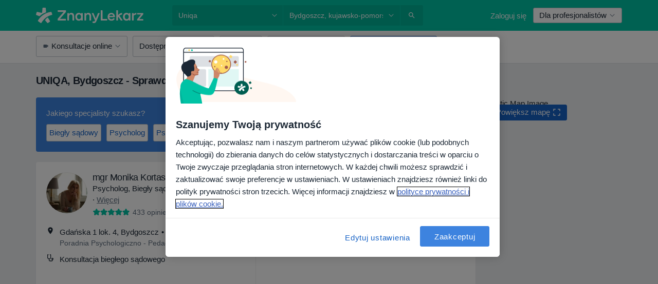

--- FILE ---
content_type: text/html; charset=UTF-8
request_url: https://www.znanylekarz.pl/bydgoszcz/uniqa
body_size: 52239
content:

<!DOCTYPE html>
<html lang="pl" region="pl" class="spaces-height-tweak">
<head>
<!--
--------------------------------
We are looking for outstanding talent! Since you are interested in our code, maybe you are also interested in becoming part of our team.
We look forward to seeing you: https://docplanner.tech/careers
--------------------------------
-->
	
			<link rel="preconnect" href="//cookie-cdn.cookiepro.com"/>
		<link rel="preconnect" href="//platform.docplanner.com/"/>
		
		
		<link rel="preconnect" href="//s3-eu-west-1.amazonaws.com"/>
		<link rel="preconnect" href="//www.googletagmanager.com"/>
		<link rel="preconnect" href="//www.google-analytics.com"/>
		
							<script type='text/javascript'>
	window.VWO = window.VWO || [];

	window.VWO.init = window.VWO.init || function (state) {
		window.VWO.consentState = state;
	};

	const decodedCookie = decodeURIComponent(document.cookie);

	if (decodedCookie.includes('C0002:1') && (decodedCookie.includes('vwo_consent=2') || decodedCookie.includes('vwo_consent=3'))) {
		window.VWO.init(1);
	}

	function handleVWOConsent(detail) {
		if (detail.includes('C0002')) {
			window.VWO.init(1)
		}else {
			window.VWO.init(3)
		}
	}
</script>
			
			<link rel="preconnect" href="https://dev.visualwebsiteoptimizer.com" />
			<script type='text/javascript' id='vwoCode'>
				window._vwo_code || (function() {
					var account_id=772888,
						version=2.0,
						settings_tolerance=2000,
						hide_element='body',
						hide_element_style = 'opacity:0 !important;filter:alpha(opacity=0) !important;background:none !important',
						/* DO NOT EDIT BELOW THIS LINE */
						f=false,w=window,d=document,v=d.querySelector('#vwoCode'),cK='_vwo_'+account_id+'_settings',cc={};try{var c=JSON.parse(localStorage.getItem('_vwo_'+account_id+'_config'));cc=c&&typeof c==='object'?c:{}}catch(e){}var stT=cc.stT==='session'?w.sessionStorage:w.localStorage;code={use_existing_jquery:function(){return typeof use_existing_jquery!=='undefined'?use_existing_jquery:undefined},library_tolerance:function(){return typeof library_tolerance!=='undefined'?library_tolerance:undefined},settings_tolerance:function(){return cc.sT||settings_tolerance},hide_element_style:function(){return'{'+(cc.hES||hide_element_style)+'}'},hide_element:function(){return typeof cc.hE==='string'?cc.hE:hide_element},getVersion:function(){return version},finish:function(){if(!f){f=true;var e=d.getElementById('_vis_opt_path_hides');if(e)e.parentNode.removeChild(e)}},finished:function(){return f},load:function(e){var t=this.getSettings(),n=d.createElement('script'),i=this;if(t){n.textContent=t;d.getElementsByTagName('head')[0].appendChild(n);if(!w.VWO||VWO.caE){stT.removeItem(cK);i.load(e)}}else{n.fetchPriority='high';n.src=e;n.type='text/javascript';n.onerror=function(){_vwo_code.finish()};d.getElementsByTagName('head')[0].appendChild(n)}},getSettings:function(){try{var e=stT.getItem(cK);if(!e){return}e=JSON.parse(e);if(Date.now()>e.e){stT.removeItem(cK);return}return e.s}catch(e){return}},init:function(){if(d.URL.indexOf('__vwo_disable__')>-1)return;var e=this.settings_tolerance();w._vwo_settings_timer=setTimeout(function(){_vwo_code.finish();stT.removeItem(cK)},e);var t=d.currentScript,n=d.createElement('style'),i=this.hide_element(),r=t&&!t.async&&i?i+this.hide_element_style():'',c=d.getElementsByTagName('head')[0];n.setAttribute('id','_vis_opt_path_hides');v&&n.setAttribute('nonce',v.nonce);n.setAttribute('type','text/css');if(n.styleSheet)n.styleSheet.cssText=r;else n.appendChild(d.createTextNode(r));c.appendChild(n);this.load('https://dev.visualwebsiteoptimizer.com/j.php?a='+account_id+'&u='+encodeURIComponent(d.URL)+'&vn='+version)}};w._vwo_code=code;code.init();})();
			</script>
			
	
						<link rel="preload" href="//platform.docplanner.com/css/jade-dpuikitv3-ccf4255a.css" as="style"/>
					<link rel="preload" href="//platform.docplanner.com/css/jade-search-9dc41cc5.css" as="style"/>
		
									<link rel="preload" href="//platform.docplanner.com/js/goro-basic-30511e08.js" as="script"/>
					
						<link rel="preload" href="//www.googletagmanager.com/gtm.js?id=GTM-PZ83PG" as="script"/>
			<link rel="preload" href="//www.google-analytics.com/analytics.js" as="script"/>
			
	<meta charset="utf-8"/>
	<title>UNIQA, Bydgoszcz - Sprawdź opinie i umów wizytę  online</title>

			
	  <script
    src="//cookie-cdn.cookiepro.com/consent/52a1b17d-e5d5-4852-b793-ba27a4656b5d/otSDKStub.js?v=202211201558"
    data-id="onetrust-script"
    data-language="pl"
    type="text/javascript"
    charset="UTF-8"
    data-domain-script="52a1b17d-e5d5-4852-b793-ba27a4656b5d"
  ></script>

<script type="text/javascript">
  function OptanonWrapper() {
	  	  window.OneTrust.OnConsentChanged(({ detail }) => {
		  if (typeof handleVWOConsent !== "undefined" && typeof handleVWOConsent == "function") {
			  handleVWOConsent(detail)
		  }
	  });
	    }
</script>
	
	<link rel="search" type="application/opensearchdescription+xml" title="www.znanylekarz.pl" href="https://www.znanylekarz.pl/opensearch">

			<meta name="description" content="Szukasz lekarzy w mieście Bydgoszcz od ubezpieczyciela UNIQA? Zapoznaj się z listą specjalistów w mieście Bydgoszcz polecanych jako dobry i oceń, który z nich jest najlepszy"/>
	<meta name="robots" content="index,follow"/>
	<meta property="fb:page_id" content="122601654502559"/>
	
		
				<link rel="canonical" href="https://www.znanylekarz.pl/bydgoszcz/uniqa"/>
	
				
<meta property="og:image" content="//platform.docplanner.com/img/pl/open-graph/og-v0.png?583464880" />
	
					
<script type="text/javascript">
	var ZLApp = {
		'APICredentials': {},

		'AppConfig': {},
		'Roles' : {
      'IS_CALL_CENTER_AGENT': false,
			'IS_ZLWORKER' : false,
			'IS_CUSTOMER_CARE' : false,
			'IS_DOCTOR': false,
			'IS_FACILITY': false		},

		'Routes' : {},

		'Storage' : {
			session: sessionStorage,
			local: localStorage
		},

		'Modules': {
			CalendarEditionPage : function() {},
			AlgoliaIndexes : {},
			MapsLoader : {}
		},

		'Experiments': {},

		'pushGAEvent': function(options) {
			$(document).ready(function() {
				// Universal Google Analytics Events

				var layerData = $.extend({
					'event': 'gaTriggerEvent',
					'gaEventCategory': options[0],
					'gaEventAction': options[1],
					'gaEventLabel': options[2],
					'gaEventInteraction': options[4]
				}, options[5]);

				dataLayer.push(layerData);
			});
		},
    'pushHSEvent': function(eventValue) {
		  if (window._hsq && _hsq.push) {
				_hsq.push(["trackEvent", eventValue]);
			}
		},
		"Routing" : {
			"generate" : function(name, object) {
				return ZLApp.NativeRouting.generate(name, object);
			}
		},
		'setStorage': function(type, key, value) {
			try {
				var storage = this.Storage[type];

				storage.setItem( key, JSON.stringify(value) );

				return true;
			} catch (exception) {
				return false;
			}
		},
		'getStorage': function(type, key) {
			try {
				var storage = this.Storage[type];

				if (storage && storage.getItem(key) !== undefined && storage.hasOwnProperty(key) === true) {
					return JSON.parse(storage.getItem(key));
				} else {
					return undefined;
				}
			} catch (exception) {
				return undefined;
			}
		},
		'clearStorage': function(type, key) {
			try {
				var storage = this.Storage[type];
				storage.removeItem( key );
				return true;
			} catch (exception) {
				return false;
			}
		},
	};

	// Object container for old stuff
	window.ZL = {};
</script>


<script type="text/javascript">
	ZLApp.CrmConfig = {
		DEFAULT_CURRENCY_CODE: 'PLN',
		DEFAULT_VAT_RATE: 23,
		WITH_ZEROS: false,
		PRICE_TYPE: 'net',
		WEBSOCKET_DOMAIN: 'ws.znanylekarz.pl',
		WEBSOCKET_TOKEN: '2c595f7e-ef38-492e-b088-73e553cf86dd',
	};
</script>




<script>
	ZLApp.Const = {
		'AJAX_ROOT_ROUTE': 'www.znanylekarz.pl',
		'ALGOLIA_API_KEY': '189da7b805744e97ef09dea8dbe7e35f',
		'ALGOLIA_APP_ID': 'docplanner',
		'ALGOLIA_PREFIX': '',
		'ALGOLIA_SUFFIX': '',
		'TESTING_NAME': '',
		'BASE_DOMAIN': 'znanylekarz.pl',
		'BOOKING_APP_BOOK_VISIT': 'umow-wizyte',
		'BOOKING_APP_BOOK_VISIT_SLOTS': 'wybierz-wizyte',
		'BOOKING_SOURCE_ENABLED': true,
		'BREAKPOINTS': {
			'SCREEN_LG_MIN': 1200,
			'SCREEN_MD_MAX': 1199,
			'SCREEN_MD_MIN': 992,
			'SCREEN_SM_MAX': 991,
			'SCREEN_SM_MIN': 768,
			'SCREEN_XS_MAX': 767,
		},
		'RECAPTCHA_SITE_KEY': '6LdoFUseAAAAAEZyELW_Eg38q3kL1A8OaDPwQa5o',
		'COVID_TEST_ID': '185',
		'FLU_VACCINATION_ID': '',
		'CURRENCY': '0 - 0 zł',
		'CURRENT_COUNTRY_NAME': 'Polska',
		'CURRENT_COUNTRY_PHONE_PREFIX': '+48',
		'CURRENT_ROUTE': 'route_search_filter_city_insurance_provider',
		'DOCTOR_REGISTRATION_WITHOUT_VERIFICATION': true,
		'DOMAIN': 'www.znanylekarz.pl',
		'DWH_STATISTICS_URL': 'https://dwh-statistics.znanylekarz.pl',
		'EVENT_TRACKER_URL': 'https://event-tracker.docplanner.com',
		'FACEBOOK_FANPAGE_URL': 'https://www.facebook.com/ZnanyLekarz',
		'FACEBOOK_LOCALE': 'pl_PL',
		'FACILITY_URL': 'https://www.znanylekarz.pl/placowki/__urlname__',
		'FIRST_SOCIAL_LOGIN':  false ,
		'GEOCODER_DOMAIN': 'geocoder.znanylekarz.pl',
		'GOOGLE_API_KEY': 'AIzaSyAPEkgzgNuQ7h-PLlGo4YqglJ0Ht9RIiPk',
		'GOOGLE_APP_ID': '965288796332-0h7v07k49r7ggo08nggbg2sdop6eop7d.apps.googleusercontent.com',
		'GOOGLE_ONE_TAP_REDIRECT_URL': 'https://www.znanylekarz.pl/social-connect/pl_sso?_redirect=https%3A//www.znanylekarz.pl/bydgoszcz/uniqa',
		'HAS_UNIFIED_NAVIGATION': false,
		'HUBSPOT_ECOMMERCE_CONTACT': '07420eff-a356-467c-a0b1-a89894bba8a1',
		'HUBSPOT_ID': '442271',
		'ISO_LOCALE': 'pl',
		'IS_LOGGED': false,
		'IS_LOGGED_DOCTOR': false,
		'IS_LOGGED_FACILITY_MANAGER': false,
		'IS_PATIENT_APP': false,
		'IS_PHONE': false,
		'IS_STAGING': false,
		'LANGUAGE_CODE': 'pl_PL',
		'LOADER_IMAGE': '<p class="loader"><img src="//platform.docplanner.com/img/general/user-interface/loader-ready-white.gif?1799301098" alt=""/></p>',
		'LOADER_URL': "//platform.docplanner.com/img/general/user-interface/loader-ready-white.gif?1799301098",
		'LOCALE': 'pl',
		'MARKETING_CONSENT_IS_INFO': false,
		'MARKETING_CONSENT_PRECHECKED': true,
		'FACILITY_MARKETING_CONSENT_PRECHECKED': true,
		'MIN_QUESTION_CHARACTERS': 50,
		'PAGE_TYPE': '/search_results_visits_new',
		'PATIENT_APP_VERSION': '',
		'PATIENT_REQUEST_BASE_URL': 'https://patient-request.znanylekarz.pl',
		'PLATFORM_LINK': '//platform.docplanner.com/',
		'POST_CODE_MASK': '99-999',
		'PROTOCOL': 'https',
		'REFERER': '',
		'SAAS_BASE_DOMAIN': 'docplanner.znanylekarz.pl',
		'SAAS_MANAGEMENT_WIDGET_DOMAIN': 'booking-management.znanylekarz.pl',
		'SEARCH_PATH': "https:\/\/www.znanylekarz.pl\/szukaj",
		'SITE_LANG': 'pl',
		'SITE_NAME': 'ZnanyLekarz',
		'SSO_DOMAIN': 'l.znanylekarz.pl',
		'SSO_SOCIAL_CONNECT': 'https://www.znanylekarz.pl/social-connect/pl_sso?_redirect=',
		'SSO_SOCIAL_CONNECT_REDIRECT_URL': 'https://www.znanylekarz.pl/social-connect/pl_sso?_redirect=https%3A//www.znanylekarz.pl/bydgoszcz/uniqa',
		'TERMS_URL': 'https://www.znanylekarz.pl/regulamin',
		'TIMEZONE': '+01:00',
		'UPPERCASE_RATIO_ON_OPINIONS': 50,
		'USER_ID': null,
		'VISIT_URL': '',
		'WIDGETS_APP_URL': 'widgets.znanylekarz.pl',
		'SEARCH_APP_URL': 'https://search.znanylekarz.pl',
		'PSYCHOTHERAPIST_SPECIALIZATION_ID': 152,
		'PSYCHOLOGY_SPECIALIZATION_ID': 93,
		'DOCTOR_CALENDAR_WIDGET_WITH_FILTERS_ENABLED': false,
		'USE_FULL_LIST_OF_INSURANCES_IN_CALENDAR_WIDGET': false,
	};

	ZLApp.isRoute = function(route) {
		if (Array.isArray(route)) {
			return route.indexOf(this.Const.CURRENT_ROUTE) > -1;
		}

		return this.Const.CURRENT_ROUTE === route;
	};
</script>


																																																																																																																																																																																																																										
<script>
	ZLApp.Gate = {"GATE_ADDRESS_EDITION_CUSTOM_REFUND_POLICY":true,"GATE_ADDRESS_ONLINE_CONSULTATION":true,"GATE_ADMIN_CHAT_GDPR":true,"GATE_BOOKING_INSURANCE":false,"GATE_BOOKING_DIRECT_INSURANCE":false,"GATE_SHOW_DISABLED_FACILITY_WIDGET":false,"GATE_AGENDA_NON_DOCTORS_FRONTEND_TEST":false,"GATE_CALENDAR_NOTIFICATION_FIND_OTHER_DOCTOR":true,"GATE_CHECK_YOUR_INSURANCE":false,"GATE_CONTEXTUAL_SEARCH_AT_HOMEPAGE":true,"GATE_COOKIE_CONSENT":true,"GATE_COVID_TEST_SEARCH":false,"GATE_FLU_VACCINATION_SEARCH":false,"GATE_CRM_ECOMMERCE_BLACK_FRIDAY":false,"GATE_CRM_ECOMMERCE_BOLETO":false,"GATE_CRM_ECOMMERCE_IBAN":false,"GATE_CRM_ECOMMERCE_IYZICO_ONE_TIME":false,"GATE_CRM_ECOMMERCE_PAYMENTS_TESTIMONIALS":false,"GATE_CRM_ECOMMERCE_PIX":false,"GATE_CRM_ECOMMERCE_PSE":false,"GATE_CRM_ECOMMERCE_SERVIPAG":false,"GATE_CRM_ECOMMERCE_SHOW_CPL_PRICING_DETAILS":true,"GATE_CRM_ECOMMERCE_WEBSITE":false,"GATE_CRM_ECOMMERCE_WEB_PAY":false,"GATE_CRM_ECOMMERCE_HIDE_PACKAGING_LANDING_CONTACT_FORM":false,"GATE_CRM_ECOMMERCE_TERMS_DETAILS":false,"GATE_CRM_IYZICO":false,"GATE_CRM_PAYU":true,"GATE_CRM_USE_SCA_AUTHENTICATION_FLOW":true,"GATE_CRM_USE_SCA_AUTHENTICATION_FLOW_SELECTIVE_BINS":false,"GATE_CRM_REFERRAL_PROGRAM_URL_REDESIGN":false,"GATE_DIRECT_INSURANCES":false,"GATE_DOCTOR_CALENDAR_FILTERS":true,"GATE_DOCTOR_LICENSE_NUMBER":true,"GATE_DOCTOR_PROFILE_TOP_BANNER_TOUCHPOINT":true,"GATE_DOCTOR_REGISTRATION_EMAIL_CONFIRMATION":false,"GATE_DOCTOR_STATISTICS_VIDEO":true,"GATE_OPENING_HOURS":false,"GATE_ECOMMERCE_PREMIUM_LANDING_MODAL":false,"GATE_ECOMMERCE_PREMIUM_LANDING_MODAL_MARKETING":false,"GATE_ECOMMERCE_PRICING_WEBSITE_ON_DEFAULT":false,"GATE_ECOMMERCE_WEBSITE_TOGGLE_ADDITIONAL_TEXT":true,"GATE_ECOMMERCE_THANK_YOU_PAGE_NEW_ONBOARDING_WIZARD":false,"GATE_ECOMMERCE_UNPAID_INVOICES_MODAL":true,"GATE_PRELOAD_GTM":true,"GATE_ENABLE_LICENSE_NUMBER_VERIFICATION":false,"GATE_FACILITY_CALENDAR_SERVICE_STEP":true,"GATE_FACILITY_CALENDAR_SORT_BY_NAME":false,"GATE_FACILITY_PROFILE_TOP_BANNER_TOUCHPOINT":true,"GATE_FACILITY_REGISTRATION":true,"GATE_FACILITY_REGISTRATION_EMAIL_CONFIRMATION":true,"GATE_FACILITY_SERVICES_TABLE":true,"GATE_REFACTORED_FACILITY_ITEM_ABOUT":false,"GATE_FIND_ANOTHER_SPECIALIST_WHEN_NO_AVAILABILITY":false,"GATE_GDPR_MARKETING_CONSENT_MANDATORY":false,"GATE_GDPR_REGISTRATION_INFORMATION":false,"GATE_GENERAL_MARKETING_AGREEMENT":false,"GATE_GOOGLE_ONE_TAP_LOGIN":false,"GATE_HIDE_NEARBY_DOCTORS_ON_NON_COMMERCIAL_PROFILE":false,"GATE_HIDE_PRICES_FOR_PATIENTS_WITH_INSURANCE":false,"GATE_HOMEPAGE_PATIENT_APP_BANNER":true,"GATE_HUBSPOT":true,"GATE_INSURANCE_PLANS":false,"GATE_LOCATION_DETAILS":true,"GATE_MODERATION_DOCTOR_ITEM_REQUIRED":false,"GATE_MODERATION_DOCTOR_ITEM_SPECIALIZATION":false,"GATE_MODERATION_DOCTOR_SPECIALIZATION":true,"GATE_MODERATION_EDIT_OPINION_BY_MODERATOR":true,"GATE_MODERATION_OPINION_TRUST_SCORE_DISPLAY":true,"GATE_MODERATION_AUTOMODERATOR_PARAMS_BUTTON_DISPLAY":true,"GATE_MODERATION_PANEL_DOCTOR_NEW_BY_SELF":false,"GATE_MODERATION_SPECIALIZATION_DOCUMENT_VERIFICATION":true,"GATE_NEW_SEARCH_DISTRICT_FILTERS":false,"GATE_NEW_SEARCH_FORCE_DOCTORS_ON_LANDING_PAGES":false,"GATE_NEW_SEARCH_ONLINE_CONSULTATION_BANNER":true,"GATE_NEW_SEARCH_PATIENT_APP_BANNER":true,"GATE_ONLINE_CONSULTATION_CALENDAR_PAYMENT_TIP":true,"GATE_ONLINE_LANDING_REAL_TESTIMONIALS":true,"GATE_OPINIONS_NEW_FLOW_SAMPLE_OPINIONS":false,"GATE_OPINIONS_NEW_FLOW_REQUIRE_LOGIN_JUST_BEFORE_SUBMIT":false,"GATE_OPINION_SIGNATURE_HIDE":false,"GATE_OPINION_SORTING_SHOW":false,"GATE_PB_DECIMAL_PART_IN_PRICES":true,"GATE_ENABLE_ALL_PATIENT_APP_BANNER":true,"GATE_ENABLE_BROWSER_CHAT_PATIENT_APP_BANNER":true,"GATE_QA_PATIENT_APP_BANNER":true,"GATE_USE_NEW_MESSENGER_APP":true,"GATE_CHAT_ENABLE_NEW_ON_LOAD_BANNER":true,"GATE_CHAT_ENABLE_NEW_ON_LOAD_CONFIRMATION_BANNER":true,"GATE_DEEPLINK_SEND_DIRECT_REGISTRATION_TRACKING":true,"GATE_DLP_VWO_EXPERIMENT_ENABLED":false,"GATE_ENABLE_DLP_SURVEY":false,"GATE_Q_AND_A":true,"GATE_Q_AND_A_ALLOW_PRIVATE_QUESTIONS":false,"GATE_Q_AND_A_ANSWER_MODERATION":false,"GATE_Q_AND_A_PRIVATE_QUESTIONS_PANEL_VUE":false,"GATE_RECURRING_CREDIT_CARD_PAYMENT":true,"GATE_SAVE_DOCTOR_PROFILE":true,"GATE_SAVE_DOCTOR_PROFILE_NON_LOGGED":true,"GATE_SENTRY_JS":true,"GATE_DATADOG_RUM_JS":true,"GATE_SENTRY_PERFORMANCE_TRACING":true,"GATE_SEO_ENABLE_NEW_DOCTOR_HOMEPAGE_SECTION":true,"GATE_SHOW_ADDRESS_FACILITY_WARNING":true,"GATE_SHOW_DOCTOR_PROFILE_EDITION_DESCRIPTION":true,"GATE_HIDE_REQUEST_SERVICES":true,"GATE_SHOW_GDPR_CHECKBOX":false,"GATE_SHOW_PHONE_ON_NON_COMMERCIAL_DOCTORS":false,"GATE_SLOT_RELEASED":true,"GATE_STRONG_PASSWORD_VALIDATOR":true,"GATE_TIMEZONE_ONLINE_CONSULTATION":false,"GATE_TURKISH_LAW_COMPLIANCE":false,"GATE_USER_REGISTRATION_EMAIL_CONFIRMATION":true,"GATE_VUE_LOCATION_AUTOCOMPLETE_LOGS":false,"GATE_VUE_WIDGETS":true,"GATE_WEBSOCKETS":true,"GATE_MODERATION_SPECIALIZATION_DOCUMENT_VERIFICATION_SENT_EMAIL":true,"GATE_TEST_ACCOUNTS_DASHBOARD_FACILITY_ACCOUNTS_TOGGLE":true,"GATE_OPINION_ACTIVATION_AND_EMAIL_VERIFICATION_VIA_EMAIL":false,"GATE_RECAPTCHA_ENTERPRISE_OPINIONS_FLOW":true,"GATE_OPINIONS_REMOVE_OTHER_FROM_LOCATION_DROPDOWN":false,"GATE_ECOMMERCE_USE_IFRAME":false,"GATE_DOCTOR_REGISTRATION_MODERATION_PANEL":true,"GATE_CRM_FIRST_CLASS_ECOMMERCE_PROMOTION":false,"GATE_OPINIONS_FOR_FACILITIES":false,"GATE_UNSUBSCRIBE_SMS_FOOTER":true,"GATE_OPINIONS_FACILITY_DOCTOR_DROPDOWN":false,"GATE_OPINIONS_FACILITY_ADDRESSES_DROPDOWN":false,"GATE_PATIENT_REQUEST_BUTTON":false,"GATE_ENABLE_PATIENT_REQUEST_WEBVIEW":false,"GATE_USE_NEW_PATIENT_REQUEST_PAGE":false,"GATE_PATIENT_REQUEST_VERIFICATION_STEP":false,"GATE_DOCTOR_OUT_OF_OFFICE":false,"GATE_GET_DOCTOR_CERTIFICATE":true,"GATE_CRM_ECOMMERCE_PACKAGING_LANDING":true,"GATE_CRM_ECOMMERCE_PACKAGING_LANDING_HIDE_ICONS":false,"GATE_CRM_ECOMMERCE_CUSTOMER_SUPPORT_SECTION":true,"GATE_REQUEST_PROFILE_CHANGES_WITH_TEXT_BOX":false,"GATE_FETCH_CUSTOMER_DATA_BY_TAX_NUMBER":true,"GATE_ECOMMERCE_ACCEPT_COMPANY_GMB":true,"GATE_CRM_CUSTOMER_TAX_NUMBER_NOT_REQUIRED":false,"GATE_BULK_OBJECT_VERIFICATION":true,"GATE_USER_TOOL_V2":true,"GATE_BANNER_REDIRECT_TO_LISTING":true,"GATE_SHOULD_CHECK_BOOKABLE_SERVICES_ON_FACILITY_PROFILE":true,"GATE_SHOULD_CHECK_BOOKABLE_DOCTORS_ON_FACILITY_PROFILE":true,"GATE_NEW_SEARCH_HIDE_DOCTOR_SERVICES":false,"GATE_SHOW_PRICE_INCREASE_MODAL":false,"GATE_OPINIONS_ABUSE_REPORT_VIA_EMAIL_POSSIBLE":false,"GATE_TRUST_BANNER_CERTIFICATES_PL":true,"GATE_USE_TEST_COOKIEPRO":false,"GATE_CHAT_SEND_HEALTH_PROFILE_BUTTON":false,"GATE_DOCTOR_SPECIALIZATION_IN_PROGRESS":true,"GATE_PATIENT_APP_EVENT_INTERCEPTOR":true,"GATE_DP_SPACES_HEADER":true,"GATE_CRM_ECOMMERCE_PACKAGING_LANDING_FUTURE_PRICINGS":false,"GATE_DE_SEARCH_FILTER_SLOTS_BY_INSURANCE_PROVIDER":false,"GATE_ENABLE_EFR_DEEPLINK_PARAM":true,"GATE_ENABLE_UNLEASH_FOR_DLP":true,"GATE_ENABLE_UNLEASH_CACHING_FOR_DLP":false,"GATE_VISIBILITY_SPACE_PROMO_MATERIALS_PAGE":true,"GATE_FACILITY_PROFILE_PRICE_RANGES":true,"GATE_VISIBILITY_SPACE_FIRST_CLASS_PAGE":true,"GATE_FACILITY_PROFILE_GROUP_SERVICES_BY_DESCRIPTION":true,"GATE_OPINION_VERIFIED_BY_PAYMENT":true,"GATE_OPINION_MERGED_VERIFICATION_BADGES_FRONTEND":true,"GATE_NEW_DOCTOR_REGISTRATION_FLOW":true,"GATE_PRE_REGISTER_STEP":true,"GATE_DOCTOR_WELCOME_MODAL":true,"GATE_Q_AND_A_PATIENT_PANEL_SHOW_ALL":true,"GATE_SEARCH_MED24_BANNER":true,"GATE_DOCTOR_DASHBOARD":true,"GATE_NEW_SERVICES_SECTION_WITH_CUSTOM_NAMES":true,"GATE_SAAS_FOR_FREEMIUM":false,"GATE_FIRST_CLASS_LANDING_PAGE_MODALITIES":true,"GATE_CALENDAR_REQUEST_PHONE_NUMBER":true,"GATE_SHOW_ASK_FOR_CALENDAR_MODAL":true,"GATE_GOOGLE_ONE_TAP_LOGIN_MOVED_FROM_GTM":true,"GATE_SHOW_STATISTICS_ICON":true,"GATE_DOCTOR_DASHBOARD_CALENDAR_REQUESTS":true,"GATE_ENABLE_SAAS_INSURANCE_CONFIGURATION":false,"GATE_INSURANCE_CONFIGURATION_TEMPORARY_PMS_WORKAROUND":false,"GATE_SHOW_NEAR_ME":true,"GATE_OOPS_WIDGET":true,"GATE_FACILITY_PROFILE_MERGE_SERVICES_FOR_MULTIPLE_SPECS":true,"GATE_CRM_SHOW_ECOMMERCE_SECURE_PAYMENT_TEXT":false,"GATE_DOCTOR_PROFILE_EDITION_GENDER_ALLOW_OTHER":true,"GATE_ENABLE_ADDITIONAL_ONLINE_RESULTS_EXPERIMENT":true,"GATE_ENABLE_RADIUS_SEARCH_RESULTS_EXTENSION":true,"GATE_CRM_SHOW_ECOMMERCE_NOA_TERMS_2":true,"GATE_PHARMACIES_SEARCH":false,"GATE_SEARCH_ASSISTANT_EXPERIMENT_AUTO_SHOW":false,"GATE_SEARCH_ASSISTANT_BANNER_EXPERIMENT":false,"GATE_SEARCH_ASSISTANT_EXPERIMENT_SA_FROM_AUTOCOMPLETE":false,"GATE_SEARCH_ASSISTANT_BANNER_MIXED_QUESTIONS_EXPERIMENT":false,"GATE_VISIBILITY_EXPERIMENT":false,"GATE_BOOKING_PUBLIC_INSURANCE_FLOW_FRONTEND":true,"GATE_SEARCH_INSURANCE_LISTINGS_FILTER_PROCESSING":false,"GATE_MARKETPLACE_PAYMENTS_BNPL_RESCHEDULES":false,"GATE_VISIBILITY_ADDRESS_EDITOR_VALIDATION_DOCTOR":true,"GATE_VISIBILITY_ADDRESS_EDITOR_VALIDATION_FACILITY":true,"GATE_DOCTOR_NEW_MODERATION_NEW_ENDPOINT":true,"GATE_PB_INSURANCES_AVAILABILITY_SEARCH":false,"GATE_VISIBILITY_SA_HIDE_LIVE_LOCATION_QUESTION":false,"GATE_PB_AB_TEST_AVAILABILITY_CALENDAR":true,"GATE_CRM_NOA_PROMO_BLACK_FRIDAY":false,"GATE_CRM_NOA_PROMO_BLACK_FRIDAY_PRICE_INFO":false,"GATE_DOCTOR_REGISTRATION_LICENSE_REQUIRED_BY_SPECIALIZATION":false,"GATE_SUPPORT_DOCUMENT_UPLOAD_WITH_LICENSE_NUMBER":true,"GATE_ADDRESS_EDITOR_STREET_NUMBER_NOT_MANDATORY":false,"GATE_VISIBILITY_FC_PAGE_BLACK_FRIDAY_PROMO":false,"GATE_KEEP_DOCTOR_LICENSE_NUMBER_HIDDEN_IN_PROFILE":false,"GATE_VISIBILITY_WATSONIZED_WIDGET_CONFIGURATION":false,"GATE_DOCTOR_REGISTRATION_LICENSE_NUMBER_PAGE":false,"GATE_DOCTOR_REGISTRATION_VALUE_PROPOSITION_ASIDE":true,"GATE_ADDRESS_EDITOR_ZIP_CODE_NOT_MANDATORY":false,"GATE_ENABLE_SASS_ONLY_WIDGET_BY_DEFAULT":true,"GATE_DISPLAY_LINK_WHITE_LABEL_WIDGET":false};

	ZLApp.isGranted = function(gate) {
		return this.Gate[gate];
	};
</script>


	<script>
		ZLApp.Lang = {
						"@Disease": "choroba",
			"@List": "lista",
			"@Map": "mapa",
			"abandoned_cart_button": "Potwierd\u017a termin",
			"abandoned_cart_description": "Aby um\u00f3wi\u0107 wizyt\u0119, doko\u0144cz proces rezerwacji.",
			"abandoned_cart_header": "Twoja wizyta nie zosta\u0142a jeszcze potwierdzona",
			"add": "Dodaj",
			"add_patient": "Dopisz pacjenta",
			"address": "Adres",
			"addresses_with_no_online_booking": "Adresy bez mo\u017cliwo\u015bci rezerwacji online (%{count})",
			"advance_schedule_calendar_address": "Adres",
			"agenda_visit_manage_cancel_visit_modal": "Twoja wizyta zosta\u0142a anulowana.",
			"agenda_visit_manage_confirm_visit_modal": "Dzi\u0119kujemy! Prosimy o punktualne przybycie.",
			"are_you_sure": "Jeste\u015b pewien?",
			"autocomplete_disease": "choroba",
			"autocomplete_loading": "Szukamy wynik\u00f3w",
			"autocomplete_search_empty": "Czego szukasz?",
			"autocomplete_search_prefix": "Wyszukaj",
			"autocomplete_specialization": "Specjalizacja",
			"booking_sms_conf_after_resend_hint": "Wys\u0142ali\u015bmy SMS ponownie! Tym razem powinien doj\u015b\u0107 szybciej ni\u017c w 2 minuty. ",
			"brand_doctors": "lekarzy",
			"calendar_placeholder_title": "Umawianie na ZnanyLekarz",
			"call": "Zadzwo\u0144",
			"cancel": "Anuluj",
			"changes_sent_to_moderation": "Zmiana zosta\u0142a wys\u0142ana do moderacji. Tre\u015b\u0107 nie b\u0119dzie widoczna na profilu do momentu akceptacji przez moderatora.",
			"chat_error_message": "Spr\u00f3buj od\u015bwierzy\u0107 stron\u0119 aby zobaczy\u0107 najnowsze wiadomo\u015bci.",
			"check_other_calendars": "Poka\u017c adresy z kalendarzem",
			"clinics_autocomplete": "Centrum medyczne",
			"close": "Zamknij",
			"comment_should_not_capitalize": "Komentarz nie powinien by\u0107 pisany wielkimi literami",
			"comment_to_short": "Opinia musi mie\u0107 przynajmniej %minCharacters% znak\u00f3w, aktualnie ma %currentCount%.",
			"common_refresh": "Od\u015bwie\u017c",
			"components.question.doctor.book": "Um\u00f3w wizyt\u0119",
			"confirm_when_slot_remove": "Na pewno chcesz usun\u0105\u0107 te terminy?",
			"congratulations_reminders_set": "Gratulujemy, ustawiono przypomnienie.",
			"currency_suffix": "%{currency_code} z\u0142",
			"disable": "wy\u0142\u0105cz",
			"doctor_all_addresses": "Adresy (%{count})",
			"doctor_all_addresses_one": "Adres",
			"doctor_autocomplete": "Specjalista",
			"doctor_edition_facility_type_header": "Rodzaj adresu",
			"doctor_edition_online_office_name": "Nazwa gabinetu online",
			"doctor_opinions_show_opinions": "Poka\u017c opinie",
			"doctor_profile_add_opinion": "Dodaj opini\u0119",
			"doctor_service": "Us\u0142uga",
			"doctor_verificated_successfully": "Ten lekarz potwierdzi\u0142 wiarygodno\u015b\u0107 danych na swoim profilu",
			"doctor_with_calendar": "Brak wizyt",
			"edit": "edytuj",
			"edit_visit_patient": "Edytuj pacjenta",
			"enable": "w\u0142\u0105cz",
			"errorTryLater": "Wyst\u0105pi\u0142 b\u0142\u0105d. Spr\u00f3buj jeszcze raz.",
			"error_while_uploading_photos": "Nasz serwer ma problem z przetworzeniem Twoich zdj\u0119\u0107. Spr\u00f3buj zmniejszy\u0107 ich rozmiary lub dodawa\u0107 je pojedynczo.",
			"expand_map": "Powi\u0119ksz map\u0119",
			"facility": "Plac\u00f3wka",
			"facility_listing_context_alert": "Zmiana specjalizacji, adresu b\u0105d\u017a wyb\u00f3r konkretnego lekarza mo\u017ce spowodowa\u0107, \u017ce wy\u015bwietlane terminy nie b\u0119d\u0105 spe\u0142nia\u0107 wybranych wcze\u015bniej kryteri\u00f3w (us\u0142uga czy ubezpieczenie).",
			"facility_name_plaxeholder": "np. Specjalistyczny Gabinet Diagnostyki Ginekologiczno - Po\u0142o\u017cniczej",
			"fieldNotEmpty": "To pole nie mo\u017ce by\u0107 puste",
			"filter_info_box": "U\u017cyj filtr\u00f3w aby otrzyma\u0107 wyniki bardziej dostosowane do Twoich potrzeb.",
			"finish": "Zako\u0144cz",
			"forward": "Dalej",
			"from": "Od",
			"generic-book-appointment": "Um\u00f3w wizyt\u0119",
			"google_calendar_cancel_sync_text": "Czy na pewno chcesz anulowa\u0107 synchronizacj\u0119?",
			"import_address_name": "Nazwa gabinetu",
			"incorrect_date": "Nieprawid\u0142owa data!",
			"insurance_box_title": "Szukasz lekarza z konkretnym planem ubezpieczeniowym? Sprawd\u017a poni\u017csze opcje",
			"internal_number_warning": "Po rozpocz\u0119ciu po\u0142\u0105czenia wprowad\u017a numer wewn\u0119trzny:",
			"less": "mniej",
			"license_verification_doctor_profile_modal_body": "Perfil sob verifica\u00e7\u00e3o da Doctoralia. As informa\u00e7\u00f5es publicadas neste perfil foram geradas exclusivamente pelo usu\u00e1rio, e n\u00e3o foram apuradas ainda pela Doctoralia. At\u00e9 a verifica\u00e7\u00e3o deste perfil, sugerimos que confirme a veracidade junto ao conselho da especialidade correspondente, ex.: CFM, CFP, CFO.",
			"link_doctor_to_clinic.choose_clinic.placeholder": "Zacznij wpisywa\u0107, aby wyszuka\u0107 plac\u00f3wk\u0119",
			"link_doctor_to_clinic.choose_clinic.title": "Wybierz plac\u00f3wk\u0119, w kt\u00f3rej pracujesz",
			"loadingWait": "Trwa \u0142adowanie. Prosz\u0119 czeka\u0107...",
			"map": "mapa",
			"map_empty_state_CTA": "Przybli\u017c map\u0119 lub poruszaj si\u0119 po niej, by zobaczy\u0107 wi\u0119cej wynik\u00f3w",
			"map_empty_state_copy_generic": "Nie ma takich specjalist\u00f3w w okolicy",
			"map_empty_state_copy_spec": "Brak %dentists% w tej okolicy",
			"map_search": "Szukaj w tej okolicy",
			"map_test_modal_CTA": "Wr\u00f3c do listy specjalist\u00f3w",
			"map_test_modal_text": "Ju\u017c wkr\u00f3tce zostanie uruchomiona pe\u0142na wersja tej podstrony.",
			"map_test_modal_text_headline": "Strona w budowie.",
			"mobile_sign_as": "Podpisz si\u0119 jako",
			"mobile_specialization": "Specjalizacja",
			"mobile_visit_try_again": "Spr\u00f3buj ponownie",
			"more": "wi\u0119cej",
			"move_visit": "prze\u0142\u00f3\u017c wizyt\u0119",
			"no": "Nie",
			"no_calendar_in_your_location": "Brak kalendarza w Twojej lokalizacji.",
			"no_open_slots": "Brak wolnych termin\u00f3w",
			"no_results_for": "Nie znaleziono wynik\u00f3w wyszukiwania dla",
			"no_slots_facility_cta": "Poka\u017c profil",
			"no_slots_facility_info": "Brak dost\u0119pnych specjalist\u00f3w z wolnymi terminami w tym centrum medycznym.",
			"online_consultation_doc_card_label": "Oferuje konsultacje online",
			"pagination_next": "Nast\u0119pna",
			"pagination_previous": "Poprzednia",
			"panel_delete-me-modal_no": "Zatrzymaj konto",
			"panel_delete-me-modal_yes": "Usu\u0144 konto",
			"patient_visit_cancel_modal_confirm": "Czy na pewno chcesz odwo\u0142a\u0107 wizyt\u0119?",
			"patients_marketing_consent_modal_cta_no": "Nie, dzi\u0119kuj\u0119",
			"patients_marketing_consent_modal_cta_yes": "Tak, chc\u0119 dostawa\u0107 informacje od ZnanyLekarz",
			"patients_marketing_consent_modal_desc": "Otrzymuj informacje o naszych nowych funkcjonalno\u015bciach i us\u0142ugach. Dzi\u0119ki temu w pe\u0142ni wykorzystasz ZnanyLekarz, aby dba\u0107 o zdrowie swoje i bliskich.",
			"patients_marketing_consent_modal_legal_txt": "Aby m\u00f3c dzieli\u0107\u00a0si\u0119 z Tob\u0105 nowo\u015bciami na ZnanyLekarz, potrzebujemy Twojej zgody. Mo\u017cesz wycofa\u0107 j\u0105\u00a0w dowolnym momencie.",
			"patients_marketing_consent_modal_legal_txt_learn_more": "Dowiedz si\u0119 wi\u0119cej w naszej polityce prywatno\u015bci.",
			"patients_marketing_consent_modal_legal_txt_tooltip": "Potrzebujemy Twojej zgody, aby m\u00f3c zaoferowa\u0107 Ci najlepsze do\u015bwiadczenia w korzystaniu z naszego serwisu. Pami\u0119taj, \u017ce w ka\u017cdym momencie mo\u017cesz wycofa\u0107 zgod\u0119. <a href=\"https:\/\/www.znanylekarz.pl\/prywatnosc\">Dowiedz si\u0119 wi\u0119cej w naszej polityce prywatno\u015bci.<\/a>",
			"patients_marketing_consent_modal_title": "Nie przegap nowo\u015bci",
			"price_from": "Od %price%",
			"provide_visit_location": "Podaj miejsce wizyty",
			"qna_question_delete_confirm": "Czy na pewno chcesz usun\u0105\u0107 to pytanie?",
			"rate_error": "Aby doda\u0107 opini\u0119 musisz wybra\u0107 ocen\u0119.",
			"registration.facility.user_position.doctor": "Lekarz",
			"reminder_removed": "Przypomnienie zosta\u0142o usuni\u0119te",
			"remove_slot_error_message": "Usuni\u0119cie terminu nie powiod\u0142o si\u0119",
			"removing": "Usuwanie",
			"reset_filters": "Wyczy\u015b\u0107",
			"saving": "Zapisuj\u0119\u2026",
			"search_all_filters": "Wszystkie filtry",
			"search_calendar_missing": "Brak kalendarza",
			"search_doctors": "Szukaj lekarzy",
			"search_error_no_location": "Nie mo\u017cna ustali\u0107 lokalizacji u\u017cytkownika. ",
			"search_filter_calendar": "Umawianie na ZnanyLekarz",
			"search_filter_calendar_description": "Poka\u017c specjalist\u00f3w, do kt\u00f3rych mo\u017cesz um\u00f3wi\u0107 si\u0119\u00a0na portalu ZnanyLekarz",
			"search_filter_clinics": "Centrum medyczne",
			"search_filter_dates_per_date": "Termin wizyty",
			"search_filter_diseases": "Choroby",
			"search_filter_districts": "Dzielnice",
			"search_filter_doctors": "Lekarze",
			"search_filter_doctors_clinics": "Lekarze i centra medyczne",
			"search_filter_entity_type": "Rodzaj wynik\u00f3w",
			"search_filter_insurances": "Ubezpieczenia",
			"search_filter_kids_friendly": "Przyjmuje dzieci",
			"search_filter_kids_friendly_description": "Specjali\u015bci, kt\u00f3rzy przyjmuj\u0105 m\u0142odszych pacjent\u00f3w",
			"search_filter_payment_methods": "Metody p\u0142atno\u015bci",
			"search_filter_services": "Us\u0142ugi",
			"search_filter_specializations": "Specjalizacje",
			"search_in_doctors": "Znajd\u017a specjalist\u0119 \"%{QUERY}\"",
			"search_in_facilities": "Znajd\u017a centrum medyczne \"%{QUERY}\"",
			"search_see_profile": "Zobacz profil",
			"search_sort_by": "Sortowanie",
			"search_sorter": "Sortowanie",
			"search_sorter_availability": "Najwcze\u015bniejszy wolny termin",
			"search_sorter_factor_based": "Rekomendowani",
			"search_sorter_rating": "Najlepiej ocenieni",
			"search_sorter_recommended": "sugerowani",
			"search_whole_website": "Szukaj \"%phrase%\" w ca\u0142ym serwisie",
			"selectService": "Wybierz us\u0142ug\u0119",
			"selectSpecialization": "Wybierz specjalizacj\u0119",
			"select_choose": "---- wybierz ----",
			"selected": "Wybranych",
			"send_opinion": "Wy\u015blij opini\u0119",
			"services_and_prices_no_price": "Brak ceny",
			"set_visit_button": "Um\u00f3w wizyt\u0119",
			"show_all_cities": "Wszystkie miasta",
			"show_more": "zobacz wi\u0119cej",
			"show_phone": "Poka\u017c numer",
			"show_yesterday": "Poka\u017c wczorajszy dzie\u0144",
			"super_doctor_mail_CTA_see_all_opinions": "Zobacz wszystkie opinie",
			"terms_of_visits_addition": "Dodawanie termin\u00f3w wizyt",
			"toast_remove_slot_title": "Termin usuni\u0119ty!",
			"toast_undo_remove_slot_title": "Termin przywr\u00f3cony!",
			"unexpected_error": "Wyst\u0105pi\u0142 nieoczekiwany b\u0142\u0105d!",
			"unsaved_changes": "Wygl\u0105da na to, \u017ce wprowadzone przez Ciebie zmiany nie zosta\u0142y zapisane. Czy chcesz pozosta\u0107 na tej stronie, by m\u00f3c je zapisa\u0107?",
			"validation.email": "Podaj prawid\u0142owy adres e-mail",
			"validation.maxLength": "Ta warto\u015b\u0107 jest za d\u0142uga. Powinna mie\u0107 %{max} lub mniej znak\u00f3w.",
			"validation.minLength": "Ta warto\u015b\u0107 jest za kr\u00f3tka. Powinna mie\u0107 %{min} lub wi\u0119cej znak\u00f3w. ",
			"validation.required": "To pole jest wymagane",
			"validator_email": "Podaj prawid\u0142owy adres e-mail",
			"validator_required": "To pole jest wymagane",
			"visit_details_saving_progress": "Trwa zapisywanie...",
			"visit_details_visit_cancelled": "Wizyt\u0119 odwo\u0142ano",
			"visit_out_of_schedule": "Termin poza grafikiem",
			"visit_report_select_all": "Wybierz wszystko",
			"visit_select_date": "Wybierz termin wizyty",
			"wait_a_moment": "Poczekaj chwil\u0119...",
			"warning": "Uwaga",
			"we_are_checking_your_localization": "Szukamy Twojej lokalizacji...",
			"widget_default_specialist": "specjalista",
			"widget_show_reviews": "Poka\u017c opinie",
			"yes": "Tak",
			"you_have_x_custom_calendar_configs": "masz $amount tygodni ze zmienionym grafikiem",
			"you_need_characters": "Musisz napisa\u0107 jeszcze: %{currentCount} znak\u00f3w.",
			"your_account_demo_1": "Sprawd\u017a jak dzia\u0142a nowa lista wizyt",
			"your_account_demo_2": "Zamiast przewija\u0107 list\u0119 mo\u017cesz wybra\u0107 odpowiedni dzie\u0144 z kalendarza",
			"your_account_demo_3": "Jednym przyciskiem zapiszesz pacjenta na dowolny dost\u0119pny termin",
			"your_account_demo_4": "Mo\u017cesz wybra\u0107 list\u0119 dla jednego z adres\u00f3w",
			"your_account_demo_5": "Mo\u017cesz edytowa\u0107 wizyty wcze\u015bniej wpisane przez siebie",
			"your_account_demo_6": "Kliknij w pozycj\u0119 na li\u015bcie, \u017ceby zobaczy\u0107 szczeg\u00f3\u0142owe informacje",
	
			'all_specs': 'Wszystkie\u0020specjalizacje',
			'banner_promote_app_cta_2': 'Przejd\u017A\u0020do\u0020aplikacji',
			'banner_promote_app_text_1': 'Pobierz\u0020nasz\u0105\u0020aplikacj\u0119\u0020i\u0020odkryj\u0020przyjazn\u0105\u0020opiek\u0119\u0020medyczn\u0105.',
			'call_center_info_placeholder_transport': 'np.\u0020\u0022Wej\u015Bcie\u0020od\u0020ty\u0142u\u0020budynku,\u0020naprzeciwko\u0020centrum\u0020handlowego,\u0020mo\u017Cna\u0020dojecha\u0107\u0020tramwajem\u0020nr\u00202,\u00205,\u00207\u0022',
			'directions_parking': 'Wskaz\u00F3wki\u0020dojazdu\u0020i\u0020parking',
			'docplanner_payments_action_required': 'P\u0142atno\u015Bci\u0020\u002D\u0020wymagana\u0020aktualizacja\u0020konta',
			'docplanner_payments_action_required_tip1': 'Twoje\u0020konto\u0020wymaga\u0020aktualizacji.\u0020',
			'docplanner_payments_action_required_tip2': 'Przejd\u017A\u0020na\u0020stron\u0119\u0020naszego\u0020operatora\u0020p\u0142atno\u015Bci\u0020w\u0020celu\u0020uzupe\u0142nienia\u0020niezb\u0119dnych\u0020informacji.',
			'docplanner_payments_action_required_update_button': 'Zaktualizuj',
			'doctor_edition_remote_instructions_header': 'Szczeg\u00F3\u0142y\u0020dotycz\u0105ce\u0020po\u0142\u0105czenia',
			'doctor_edition_remote_instructions_placeholder': 'Wpisz\u0020instrukcje\u0020tutaj',
			'doctor_edition_remote_instructions_tip': 'Podane\u0020przez\u0020Ciebie\u0020informacje\u0020\u0028numer\u0020telefonu,\u0020email\u0029\u0020b\u0119d\u0105\u0020widoczne\u0020dla\u0020pacjent\u00F3w\u0020dopiero\u0020po\u0020um\u00F3wieniu\u0020wizyty.',
			'doctor_panel_address_details': 'Informacje,\u0020kt\u00F3re\u0020pacjent\u0020mo\u017Ce\u0020zobaczy\u0107\u0020po\u0020um\u00F3wieniu\u0020wizyty,\u0020a\u0020kt\u00F3re\u0020pomog\u0105\u0020mu\u0020dotrze\u0107\u0020do\u0020Twojego\u0020gabinetu,\u0020np.\u0020opis\u0020lokalizacji,\u0020wej\u015Bcia\u0020do\u0020budynku,\u0020dojazdu\u0020komunikacj\u0105\u0020miejsk\u0105\u0020lub\u0020samochodem.',
			'has_unpaid_invoices_btn': 'Wybierz\u0020metod\u0119\u0020p\u0142atno\u015Bci',
			'has_unpaid_invoices_content': 'Mo\u017Cesz\u0020zap\u0142aci\u0107\u0020online\u0020lub\u0020za\u0020po\u015Brednictwem\u0020przelewu\u0020bankowego.',
			'has_unpaid_invoices_title': 'Masz\u0020nieop\u0142acon\u0105\u0020faktur\u0119\u0020na\u0020swoim\u0020koncie.',
			'marketplace_account_rejected_account_apology_information': 'Przepraszamy\u0020za\u0020niedogodno\u015Bci\u0020i\u0020dzi\u0119kujemy\u0020za\u0020cierpliwo\u015B\u0107.',
			'marketplace_account_rejected_account_header': 'P\u0142atno\u015Bci\u0020\u002D\u0020Twoje\u0020konto\u0020zosta\u0142o\u0020tymczasowo\u0020zawieszone',
			'marketplace_account_rejected_account_header_description': 'Twoje\u0020konto\u0020zosta\u0142o\u0020tymczasowo\u0020zawieszone\u0020przez\u0020naszego\u0020operatora\u0020p\u0142atno\u015Bci.',
			'marketplace_account_rejected_account_work_in_progress': 'Pracujemy\u0020niestrudzenie,\u0020aby\u0020Twoje\u0020konto\u0020jak\u0020najszybciej\u0020by\u0142o\u0020w\u0020pe\u0142ni\u0020funkcjonalne.',
			'pricing-terms-modal-unilateral-changed-of-plan-title': 'Important\u003A\u0020unilateral\u0020contract\u0020change',
			'pricing-terms-modal-unilateral-changed-of-plan-descr': 'In\u0020order\u0020to\u0020keep\u0020providing\u0020you\u0020an\u0020ever\u002Dincreasing\u0020quality\u0020of\u0020our\u0020services,\u0020your\u0020current\u0020\u0022Premium\u0022\u0020subscription\u0020is\u0020being\u0020replaced\u0020with\u0020plans\u0020carefully\u0020calibrated\u0020to\u0020the\u0020real\u0020needs\u0020of\u0020each\u0020specialist.',
			'pricing-terms-modal-unilateral-changed-of-plan-cta': 'Read\u0020more',
			'address_editor_select_street_from_the_list': 'Wybierz\u0020ulic\u0119\u0020z\u0020listy',
			'address_editor_select_city_from_the_list': 'Wybierz\u0020miasto\u0020z\u0020listy',
			'address_editor_street_number_missing': 'Wybierz\u0020adres\u0020z\u0020numerem\u0020ulicy',
			'address_editor_invalid_street_address': 'Ten\u0020adres\u0020nie\u0020istnieje.\u0020Wybierz\u0020prawid\u0142owy\u0020adres\u0020z\u0020dost\u0119pnych\u0020opcji.',
			'month': {
				'0': 'stycznia',
				'1': 'lutego',
				'2': 'marca',
				'3': 'kwietnia',
				'4': 'maja',
				'5': 'czerwca',
				'6': 'lipca',
				'7': 'sierpnia',
				'8': 'wrze\u015Bnia',
				'9': 'pa\u017Adziernika',
				'10': 'listopada',
				'11': 'grudnia',
			},
			'monthShort': {
				'0': 'Sty',
				'1': 'Lut',
				'2': 'Mar',
				'3': 'Kwi',
				'4': 'Maj',
				'5': 'Cze',
				'6': 'Lip',
				'7': 'Sie',
				'8': 'Wrz',
				'9': 'Pa\u017A',
				'10': 'Lis',
				'11': 'Gru',
			},
			'month.0': 'stycznia',
			'month.1': 'lutego',
			'month.2': 'marca',
			'month.3': 'kwietnia',
			'month.4': 'maja',
			'month.5': 'czerwca',
			'month.6': 'lipca',
			'month.7': 'sierpnia',
			'month.8': 'wrze\u015Bnia',
			'month.9': 'pa\u017Adziernika',
			'month.10': 'listopada',
			'month.11': 'grudnia',
			'month_short.0': 'Sty',
			'month_short.1': 'Lut',
			'month_short.2': 'Mar',
			'month_short.3': 'Kwi',
			'month_short.4': 'Maj',
			'month_short.5': 'Cze',
			'month_short.6': 'Lip',
			'month_short.7': 'Sie',
			'month_short.8': 'Wrz',
			'month_short.9': 'Pa\u017A',
			'month_short.10': 'Lis',
			'month_short.11': 'Gru',
			'more': 'wi\u0119cej',
			'online_consultation_check_box': 'Konsultacja\u0020online',
			'search': 'Szukaj',
			'search_placeholder_specialization': 'specjalizacja,\u0020badanie\u0020lub\u0020nazwisko',
			'search_placeholder_where': 'miasto\u0020lub\u0020dzielnica',
			'search_placeholder_where_city': 'miasto\u0020lub\u0020dzielnica',
			'near_me': 'Blisko\u0020mnie',
			'statistics_video_pro_modal_body': 'Odkryj,\u0020jak\u0020mo\u017Cemy\u0020Ci\u0020pom\u00F3c\u0020osi\u0105gn\u0105\u0107\u0020wyniki,\u0020kt\u00F3rych\u0020oczekujesz.',
			'statistics_video_pro_modal_body_bold': 'Chcesz\u0020obejrze\u0107\u0020raport\u0020dotycz\u0105cy\u0020Twojego\u0020profilu\u0020na\u0020ZnanyLekarz\u003F',
			'statistics_video_pro_modal_cta': 'Dowiedz\u0020si\u0119\u0020wi\u0119cej',
			'statistics_video_pro_modal_cta_lead': 'Inni\u0020\u0025\u007Bspecialization_name\u007D\u0020uzyskuj\u0105\u0020najlepsze\u0020rezultaty\u0020z\u0020Pakietem\u0020Premium',
			'statistics_video_pro_modal_cta_lead_general': 'Inni\u0020specjali\u015Bci\u0020uzyskuj\u0105\u0020najlepsze\u0020rezultaty\u0020z\u0020Pakietem\u0020Premium',
			'statistics_video_pro_modal_header': 'Przygotowali\u015Bmy\u0020dla\u0020Ciebie\u0020specjalny\u0020film',
            'new': 'nowy',
		    'a11y_info_required_fields': '\u002A\u0020wymagane\u0020pola',
			'weekDay': {
				'0': 'Poniedzia\u0142ek',
				'1': 'Wtorek',
				'2': '\u015Aroda',
				'3': 'Czwartek',
				'4': 'Pi\u0105tek',
				'5': 'Sobota',
				'6': 'Niedziela',
			},
			'weekDayShort': {
				'0': 'Pon,',
				'1': 'Wt,',
				'2': '\u015Ar,',
				'3': 'Czw,',
				'4': 'Pt,',
				'5': 'Sob,',
				'6': 'Ndz,',
			},
			'weekday.0': 'poniedzia\u0142ek',
			'weekday.1': 'wtorek',
			'weekday.2': '\u015Broda',
			'weekday.3': 'czwartek',
			'weekday.4': 'pi\u0105tek',
			'weekday.5': 'sobota',
			'weekday.6': 'niedziela',
			'weekday_short.0': 'Pon,',
			'weekday_short.1': 'Wt,',
			'weekday_short.2': '\u015Ar,',
			'weekday_short.3': 'Czw,',
			'weekday_short.4': 'Pt,',
			'weekday_short.5': 'Sob,',
			'weekday_short.6': 'Ndz,',
		};
	</script>
	

	<script>
					ZLApp.APICredentials = {
	'ACCESS_TOKEN': 'M2EyZDc3ODI1NTMzYzhiZGIzYjFlYWI3OGY4YzVjNGE4YmFlYTk1NTIzNjkyYTY4OTM5ZjJjMzY0ODlkMTI3NA',
	'ACCESS_TOKEN_EXPIRATION_TIME': '1769098307',
	'REFRESH_TOKEN': '',
	'REFRESH_TOKEN_EXPIRATION_TIME': '',
	'TOKEN_URL': 'https\u003A\/\/l.znanylekarz.pl\/oauth\/v2\/token'
};

			</script>

		

	<meta name="SKYPE_TOOLBAR" content="SKYPE_TOOLBAR_PARSER_COMPATIBLE"/>
	<meta name="viewport" content="width=device-width, initial-scale=1.0, maximum-scale=1.0, user-scalable=no"/>

	
<link rel="shortcut icon" type="image/png" data-lazyload-href="//platform.docplanner.com/img/general/icons/favicon.png?2266777747"/>

	<link rel="image_src" href="//platform.docplanner.com//img/pl/logo/logo-small-pl.png"/>

			
	
			<link href="//platform.docplanner.com/css/jade-dpuikitv3-ccf4255a.css" rel="stylesheet"/>
		
	
			<link href="//platform.docplanner.com/css/jade-search-9dc41cc5.css" rel="stylesheet"/>
		
				
	

	
				
			
						
<!-- Google Tag Manager -->
<script>
		var oneTrackingPageData = {
		'event': 'oneTrackingEvent',
		'params': {
			'category': 'generalData',
			'action': 'page_data',
			'properties': {
				'service_category_name': '',
				'service_category_id': '',
				'service_subcategory_name': '',
				'service_subcategory_id': '',
				'experiment_name': [],
			}
		}
	};

	var dataLayerContainer = {};

	dataLayerContainer['gtm-pageType'] = '/search_results_visits_new';
	dataLayerContainer['gtm-region'] = '';
	dataLayerContainer['gtm-district'] = '';
	dataLayerContainer['gtm-specialization'] = '';
	dataLayerContainer['gtm-specializationId'] = '';
	dataLayerContainer['gtm-fcategory'] = '';
	dataLayerContainer['gtm-city'] = '';
	dataLayerContainer['gtm-disease'] = '';
	dataLayerContainer['gtm-service'] = '';
	dataLayerContainer['gtm-isMetaIndex'] = '1';
	dataLayerContainer['gtm-isMetaFollow'] = '1';
	dataLayerContainer['gtm-redesignedNonCommercialProfile'] = '0';
	dataLayerContainer['gtm-redesignedCommercialProfile'] = '0';
	dataLayerContainer['gtm-country-code'] = 'pl';
	dataLayerContainer['gtm-doctorIsOnOwnProfile'] = '0';
	dataLayerContainer['gtm-is-webview'] = '0';

	
	
	
	
	
			dataLayerContainer['gtm-is-logged-in'] = '0';
	
	dataLayer = [oneTrackingPageData, dataLayerContainer];

	var isE2ETest = '' === '1';
	if (!isE2ETest) {
		(function(w,d,s,l,i){w[l]=w[l]||[];w[l].push({'gtm.start':
		  new Date().getTime(),event:'gtm.js'});var f=d.getElementsByTagName(s)[0],
		j=d.createElement(s),dl=l!='dataLayer'?'&l='+l:'';j.async=true;j.src=
		'//www.googletagmanager.com/gtm.js?id='+i+dl;f.parentNode.insertBefore(j,f);
		})(window,document,'script','dataLayer','GTM-PZ83PG');
	}
</script>
<!-- End Google Tag Manager -->
			
</head>
<body id="search-listing" class="search-listing" >
	
				<script nomodule>
  var alert = document.createElement('div');
  var icon = document.createElement('div');
  var message = document.createElement('div');

  alert.setAttribute('class', 'd-flex flex-row align-items-center py-1-5 pl-2 bg-white');
  icon.setAttribute('class', 'p-1 d-flex align-center justify-content-center');
  message.setAttribute('class', 'px-1-5 text-muted');
  icon.innerHTML = '<i aria-hidden="true" class="svg-icon svg-icon-warning svg-icon-size-32 svg-icon-color-danger" ><svg xmlns="http://www.w3.org/2000/svg" width="24" height="24" viewBox="0 0 24 24"><path d="M12 22c5.523 0 10-4.477 10-10S17.523 2 12 2 2 6.477 2 12s4.477 10 10 10ZM11 8a1 1 0 1 1 2 0v4a1 1 0 1 1-2 0V8Zm2.25 7.25a1.25 1.25 0 1 1-2.5 0 1.25 1.25 0 0 1 2.5 0Z"/></svg></i>';
  message.innerHTML = 'Niestety nasza strona nie działa w tej przeglądarce. Bezpłatnie <a href="https://www.znanylekarz.pl/aplikacja-pacjenta">pobierz naszą aplikację mobilną</a> lub <a href="https://browsehappy-com.translate.goog/?_x_tr_sl=en&_x_tr_tl=pl&_x_tr_hl=en&_x_tr_pto=wapp">spróbuj z nową przeglądarką</a>, aby korzystać ze wszystkich zalet ZnanyLekarz.';

  alert.appendChild(icon);
  alert.appendChild(message);

  document.body.insertBefore(alert, document.body.firstChild);
</script>
	
			    	
	
	
		<div class="wrapper">
			
									
	<div
		class=""
		data-banner-translations="{&quot;banner_promote_app_listing_nocalendar_test_title&quot;:&quot;Potrzebujesz specjalisty?&quot;,&quot;banner_promote_app_listing_nocalendar_test_text&quot;:&quot;Dbanie o zdrowie jest prostsze z aplikacj\u0105. Odkryj j\u0105 teraz!&quot;,&quot;banner_promote_app_listing_nocalendar_test_cta&quot;:&quot;Wypr\u00f3buj aplikacj\u0119&quot;,&quot;banner_promote_app_listing_nocalendar_test_cta2&quot;:&quot;Kontynuuj w przegl\u0105darce&quot;,&quot;banner_promote_app_listing_nocalendar_test_title2&quot;:&quot;Zadbaj o swoje zdrowie dzi\u0119ki aplikacji&quot;,&quot;banner_promote_app_listing_nocalendar_test_text2&quot;:&quot;Znajd\u017a specjalist\u00f3w w pobli\u017cu&quot;,&quot;banner_promote_app_listing_nocalendar_test_text3&quot;:&quot;Um\u00f3w wizyt\u0119, kiedy tylko jej potrzebujesz&quot;,&quot;banner_promote_app_listing_nocalendar_test_tcta3&quot;:&quot;Zainstaluj aplikacj\u0119&quot;,&quot;banner_promote_app_profile_nocalendar_test_title&quot;:&quot;Potrzebujesz specjalisty?&quot;,&quot;banner_promote_app_profile_nocalendar_test_text&quot;:&quot;Dbanie o zdrowie jest prostsze z aplikacj\u0105. Odkryj j\u0105 teraz!&quot;,&quot;banner_promote_app_profile_nocalendar_test_cta&quot;:&quot;Wypr\u00f3buj aplikacj\u0119&quot;,&quot;banner_promote_app_profile_nocalendar_test_cta2&quot;:&quot;Kontynuuj w przegl\u0105darce&quot;,&quot;banner_promote_app_profile_nocalendar_test_title2&quot;:&quot;\u0141atwe umawianie wizyt w aplikacji&quot;,&quot;banner_promote_app_profile_nocalendar_test_cta3&quot;:&quot;Otw\u00f3rz aplikacj\u0119&quot;,&quot;banner_promote_app_content_page_test_title&quot;:&quot;Martwi\u0105 ci\u0119 jakie\u015b dolegliwo\u015bci zdrowotne?&quot;,&quot;banner_promote_app_content_page_test_text&quot;:&quot;Pobierz aplikacj\u0119 i otrzymaj odpowiedzi bezpo\u015brednio od specjalisty&quot;,&quot;banner_promote_app_content_page_test_cta&quot;:&quot;Wypr\u00f3buj aplikacj\u0119&quot;,&quot;banner_promote_app_content_page_test_cta2&quot;:&quot;Kontynuuj w przegl\u0105darce&quot;,&quot;banner_promote_app_content_page_test_title2&quot;:&quot;Zadbaj o swoje zdrowie za pomoc\u0105 aplikacji&quot;,&quot;banner_promote_app_content_page_test_cta3&quot;:&quot;Otw\u00f3rz&quot;,&quot;banner_promote_app_content_booking_confirmation_V1&quot;:&quot;Dzie\u0144 dobry, oto szczeg\u00f3\u0142y wizyty. S\u0105 dost\u0119pne r\u00f3wnie\u017c w aplikacji, razem z przypomnieniami o wizycie.&quot;,&quot;banner_promote_app_content_booking_confirmation_cta_V1&quot;:&quot;Kontynuuj w aplikacji&quot;,&quot;banner_promote_app_content_booking_confirmation_V2&quot;:&quot;Dzie\u0144 dobry, dzi\u0119kuj\u0119\u00a0za um\u00f3wienie wizyty. &quot;,&quot;banner_promote_app_content_booking_confirmation_V3&quot;:&quot;\u015aled\u017a szczeg\u00f3\u0142y swoich wizyt&quot;,&quot;banner_promote_app_content_opinion_thank_you_page_title_V1&quot;:&quot;Wiadomo\u015b\u0107 od specjalisty&quot;,&quot;banner_promote_app_content_opinion_thank_you_page_V1&quot;:&quot;Dzie\u0144 dobry, dzi\u0119kuj\u0119 za podzielenie si\u0119 opini\u0105. Je\u015bli chcesz wys\u0142a\u0107 mi wiadomo\u015b\u0107, zapraszam do pobrania aplikacji.&quot;,&quot;banner_promote_app_doctor_homepage_test_tag&quot;:&quot;Polecane&quot;,&quot;banner_promote_app_doctor_homepage_test_app_title&quot;:&quot;Aplikacja ZnanyLekarz&quot;,&quot;banner_promote_app_doctor_homepage_test_cta&quot;:&quot;Otw\u00f3rz&quot;,&quot;banner_promote_app_doctor_homepage_test_browser_title&quot;:&quot;Przegl\u0105darka&quot;,&quot;banner_promote_app_doctor_homepage_test_cta2&quot;:&quot;Kontynuuj&quot;,&quot;banner_promote_app_doctor_homepage_test_cta3&quot;:&quot;Otw\u00f3rz aplikacj\u0119&quot;,&quot;banner_promote_app_doctor_homepage_test_cta4&quot;:&quot;Kontynuuj w przegl\u0105darce&quot;,&quot;banner_promote_app_doctor_homepage_test_title&quot;:&quot;ZnanyLekarz jest lepszy w aplikacji&quot;,&quot;banner_promote_app_email_footer&quot;:&quot;Zarz\u0105dzaj swoimi wizytami w aplikacji. Otrzymuj przypomnienia i wysy\u0142aj wiadomo\u015bci do specjalist\u00f3w.&quot;,&quot;download-app-generic&quot;:&quot;Pobierz aplikacj\u0119&quot;,&quot;know-more-generic&quot;:&quot;Dowiedz si\u0119 wi\u0119cej&quot;,&quot;banner-promote-app-homepage-modal-title-V2&quot;:&quot;Witaj na ZnanyLekarz&quot;,&quot;banner-promote-app-homepage-modal-text-V2&quot;:&quot;Znajd\u017a najlepszych specjalist\u00f3w i umawiaj wizyty. Pobierz aplikacj\u0119, aby uzyska\u0107 bezp\u0142atny dost\u0119p do przydatnych funkcji:&quot;,&quot;banner-promote-app-homepage-modal-text-V3-A&quot;:&quot;Umawiaj wizyty, kontaktuj si\u0119 ze specjalistami i otrzymuj przypomnienia w aplikacji.&quot;,&quot;banner-promote-app-homepage-modal-text-V3-B&quot;:&quot;Pobierz aplikacj\u0119 \u2013 umawiaj wizyty, kontaktuj si\u0119 ze specjalistami i otrzymuj przypomnienia.&quot;,&quot;banner-promote-app-homepage-modal-text-rating-V2&quot;:&quot;Nasza \u015brednia ocena na App Store to 4.9 i 4.1 na Google Play Store&quot;,&quot;banner-promote-app-benefits-1&quot;:&quot;\u0141atwo zarz\u0105dzaj swoimi wizytami&quot;,&quot;banner-promote-app-benefits-2&quot;:&quot;Wysy\u0142aj wiadomo\u015bci do specjalist\u00f3w&quot;,&quot;banner-promote-app-benefits-3&quot;:&quot;Otrzymuj powiadomienia&quot;,&quot;use-the-app-generic&quot;:&quot;Korzystaj z aplikacji&quot;,&quot;banner-promote-app-listings-descr&quot;:&quot;Por\u00f3wnuj profile i umawiaj wizyty w aplikacji&quot;,&quot;banner-promote-app-listings-title&quot;:&quot;Utw\u00f3rz swoj\u0105 list\u0119 specjalist\u00f3w&quot;,&quot;banner-promote-app-get-most-docplanner&quot;:&quot;Odkryj wszystkie mo\u017cliwo\u015bci ZnanyLekarz&quot;,&quot;banner-promote-app-more-features-title&quot;:&quot;Odkryj wi\u0119cej w aplikacji&quot;,&quot;banner-promote-app-listings-V2-text&quot;:&quot;Wysy\u0142aj wiadomo\u015bci do lekarzy, otrzymuj przypomnienia i wi\u0119cej!&quot;}"
		data-id="patient-app-banner-index"
	>
	<patient-app-banner-index
		:init-options="{&quot;active&quot;:true,&quot;template&quot;:&quot;FullPageWithLogo&quot;,&quot;touchpoint&quot;:&quot;listing_with_calendar&quot;}"
	/>
	</div>

	<style>
		.patient-app-banner-relative-placeholder {
			height: 125px;
		}
		@media only screen and (min-width: 576px) {
			.patient-app-banner-relative-placeholder {
				display: none;
			}
		}
	</style>
	
	
	
	
			
<!--Header-->
<header
	data-id="main-header"
	role="navigation"
	class="navbar navbar-dark bg-secondary navbar-expand-md navbar-custom mb-0 mx-auto px-2 py-0 px-md-1"
>
	<!--Inside company icon-->
		<div class="container">
		<!--Docplanner logo-->
		

	


<div class="m-0">
	<a
		href="/"
		data-test-id="dp-logo"
		aria-label="ZnanyLekarz - Strona główna"
			>
		<span class="navbar-brand p-0 d-none d-lg-inline-block">
			<svg width="2780" height="400" viewBox="0 0 4174 600" preserveAspectRatio="xMinYMid meet" xmlns="http://www.w3.org/2000/svg"><path d="M3945.87 500.176c-5.83 0-10.55-4.721-10.55-10.545v-31.901c0-3.918 1.37-7.713 3.86-10.736l150.98-183.022h-143.24c-5.82 0-10.54-4.721-10.54-10.545v-33.743c0-5.824 4.72-10.545 10.54-10.545h215.82c5.82 0 10.54 4.721 10.54 10.545v32.571c0 3.938-1.38 7.751-3.89 10.78l-151.99 183.011h145.34c5.82 0 10.54 4.721 10.54 10.544v33.041c0 5.824-4.72 10.545-10.54 10.545h-216.87z" fill="white"/><path d="M3893.15 205.299c5.81-.431 10.54 4.335 10.54 10.159v42.591c0 5.275-4.16 9.583-9.42 10.008-21.2 1.712-36.76 6.089-52.45 13.664-17.92 8.654-31.89 21.684-41.47 32.728v175.182c0 5.824-4.72 10.545-10.55 10.545h-43.93c-5.83 0-10.55-4.721-10.55-10.545V219.684c0-5.824 4.72-10.545 10.55-10.545h43.93c5.83 0 10.55 4.721 10.55 10.545v36.122c12.77-16.37 24.51-25.617 42.37-35.647 15.94-8.952 33.02-13.566 50.43-14.859z" fill="white"/><path d="M3522.92 201.757c25.59 0 47.52 6.42 65.8 19.259 8.81 5.868 16.62 12.903 23.44 21.104l1.83-23.264c.44-5.486 5.01-9.717 10.52-9.717h40.51c5.83 0 10.55 4.721 10.55 10.545v269.947c0 5.824-4.72 10.545-10.55 10.545h-40.51c-5.51 0-9.99-4.232-10.52-9.717l-1.82-23.116c-6.82 8.304-14.64 15.485-23.45 21.54-18.28 12.45-40.21 18.675-65.8 18.675-27.62 0-51.78-6.225-72.5-18.675-20.31-12.839-36.35-30.736-48.13-53.69-11.37-22.954-17.06-49.799-17.06-80.535 0-31.124 5.69-57.969 17.06-80.535 11.78-22.954 27.82-40.656 48.13-53.106 20.72-12.839 44.88-19.259 72.5-19.259zm9.95 60.112c-15.56 0-29.37 3.89-41.43 11.671-12.05 7.782-21.59 18.676-28.59 32.681-6.61 14.007-10.1 30.153-10.5 48.439.4 18.286 3.9 34.432 10.5 48.438 7 14.006 16.54 25.094 28.59 33.264 12.45 7.782 26.46 11.672 42.02 11.672 14.79 0 27.82-3.89 39.11-11.672 11.67-8.17 20.62-19.258 26.84-33.264 6.61-14.006 9.92-30.152 9.92-48.438 0-18.285-3.31-34.432-9.92-48.439-6.22-14.005-15.17-24.899-26.84-32.681-11.29-7.781-24.52-11.671-39.69-11.671z" fill="white"/><path d="M3177.15 99.8242c5.82 0 10.54 4.7208 10.54 10.5448v187.571c19.56-27.768 38.56-45.946 65.56-62.214 24.2-14.587 48.84-26.542 86.06-30.398 6.02-.625 11.13 4.208 11.13 10.266v42.72c0 5.166-4.01 9.419-9.11 10.178-32.21 4.783-66.13 22.365-90.37 40.872-1.47 1.128-2.93 2.279-4.4 3.452l119.33 171.906c4.53 6.526-.14 15.454-8.09 15.454h-49.66c-4.76 0-9.19-2.407-11.79-6.396l-90.1-138.556c-7.21 9.929-13.49 20.338-18.57 30.941v103.466c0 5.824-4.72 10.545-10.54 10.545h-43.94c-5.82 0-10.54-4.721-10.54-10.545V110.369c0-5.824 4.72-10.5448 10.54-10.5448h43.94z" fill="white"/><path d="M2934.95 201.757c26.05 0 49.58 6.809 70.57 20.426 21 13.228 37.52 32.486 49.57 57.775 10.84 22.016 16.95 47.763 18.35 77.163.36 7.368-5.66 13.353-13.04 13.353h-206.85c1.02 14.48 4.86 27.299 11.42 38.457 7.77 12.839 18.08 22.76 30.91 29.763 12.83 7.003 27.02 10.504 42.57 10.504 17.89 0 32.66-3.89 44.33-11.671 9.17-6.426 16.78-14.296 22.83-23.609 2.8-4.322 8.25-6.347 13-4.334l38.09 16.17c6.05 2.569 8.65 9.784 5.14 15.343-7.09 11.236-15.56 21.329-25.4 30.278-12.44 11.672-27.41 20.62-44.91 26.845-17.1 6.225-36.74 9.337-58.9 9.337-28.38 0-53.64-6.419-75.82-19.258-21.77-13.228-39.07-31.319-51.9-54.274-12.44-22.954-18.66-49.41-18.66-79.368 0-29.957 6.41-56.413 19.24-79.368 12.83-22.954 30.33-40.851 52.49-53.69 22.55-13.228 48.21-19.842 76.98-19.842zm-1.75 56.025c-11.66 0-23.32 2.723-34.99 8.17-11.66 5.058-21.38 12.839-29.16 23.344-6.4 8.327-10.15 18.632-11.29 30.915h145.7c-1.02-12.283-4.42-22.588-10.18-30.915-7-10.505-15.95-18.286-26.82-23.344-10.5-5.447-21.58-8.17-33.25-8.17z" fill="white"/><path d="M2532.11 500.176c-6.6 0-11.95-5.351-11.95-11.951V111.775c0-6.6 5.35-11.9508 11.95-11.9508h43.58c6.6 0 11.95 5.3508 11.95 11.9508v326.889h172.58c6.6 0 11.95 5.351 11.95 11.951v37.61c0 6.6-5.35 11.951-11.95 11.951h-228.11z" fill="white"/><path d="M2226.74 209.139c5.69 0 10.81 3.425 12.99 8.679l85.75 206.996 83.21-206.862c2.14-5.325 7.3-8.813 13.04-8.813h46.39c7.03 0 11.79 7.143 9.09 13.626l-118.51 284.557c-8.16 18.634-16.5 34.938-25.04 48.914-8.16 13.975-18.44 24.65-30.87 32.026-12.42 7.764-28.26 11.738-47.67 11.738-9.31 0-19.86-1.839-31.51-5.332-7.83-2.432-15.48-5.335-22.94-8.707-5.48-2.476-7.68-9.982-5.16-15.44l15.79-34.21c2.3-4.97 8.19-7.078 13.25-4.993 3.96 1.63 7.73 3.003 11.3 4.119 6.21 2.329 11.26 3.494 15.14 3.494 9.32 0 17.08-2.523 23.29-7.57 6.6-4.658 11.84-11.646 15.72-20.963l5.26-12.692-123.54-275.701c-2.92-6.511 1.84-13.866 8.98-13.866h46.06z" fill="white"/><path d="M2035.62 201.757c23.28 0 43.07 4.658 59.37 13.972 16.69 9.315 29.31 23.869 37.84 43.662 8.93 19.406 13.39 44.827 13.39 76.264v153.976c0 5.824-4.72 10.545-10.54 10.545h-43.94c-5.82 0-10.54-4.721-10.54-10.545V350.791c0-23.287-2.81-41.151-8.24-53.57-5.04-12.808-12.5-21.723-22.2-26.768-9.31-5.046-20.37-7.569-33.18-7.569-21.73-.388-38.69 6.792-50.72 21.54-12.03 14.748-18.17 36-18.17 63.555v141.652c0 5.824-4.72 10.545-10.54 10.545h-43.94c-5.82 0-10.54-4.721-10.54-10.545V219.684c0-5.824 4.72-10.545 10.54-10.545h40.52c5.5 0 9.98 4.231 10.51 9.717l2.42 30.748c7.75-12.624 17.28-22.752 28.59-30.382 16.69-11.643 36.48-17.465 59.38-17.465z" fill="white"/><path d="M1667.74 201.757c25.59 0 47.52 6.42 65.8 19.259 8.81 5.868 16.62 12.903 23.44 21.104l1.83-23.264c.44-5.486 5.01-9.717 10.52-9.717h40.51c5.83 0 10.55 4.721 10.55 10.545v269.947c0 5.824-4.72 10.545-10.55 10.545h-40.51c-5.51 0-9.98-4.232-10.52-9.717l-1.82-23.116c-6.82 8.304-14.64 15.485-23.45 21.54-18.28 12.45-40.21 18.675-65.8 18.675-27.62 0-51.78-6.225-72.5-18.675-20.31-12.839-36.35-30.736-48.13-53.69-11.37-22.954-17.06-49.799-17.06-80.535 0-31.124 5.69-57.969 17.06-80.535 11.78-22.954 27.82-40.656 48.13-53.106 20.72-12.839 44.88-19.259 72.5-19.259zm9.95 60.112c-15.56 0-29.37 3.89-41.43 11.671-12.06 7.782-21.59 18.676-28.59 32.681-6.61 14.007-10.11 30.153-10.5 48.439.38 18.286 3.89 34.432 10.5 48.438 7 14.006 16.53 25.094 28.59 33.264 12.46 7.782 26.46 11.672 42.02 11.672 14.79 0 27.82-3.89 39.1-11.672 11.68-8.17 20.62-19.258 26.85-33.264 6.61-14.006 9.92-30.152 9.92-48.438 0-18.285-3.31-34.432-9.92-48.439-6.23-14.005-15.17-24.899-26.85-32.681-11.28-7.781-24.51-11.671-39.68-11.671z" fill="white"/><path d="M1373.75 201.757c23.29 0 43.08 4.658 59.38 13.972 16.69 9.315 29.3 23.869 37.84 43.662 8.93 19.406 13.39 44.827 13.39 76.264v153.976c0 5.824-4.72 10.545-10.55 10.545h-43.93c-5.83 0-10.55-4.721-10.55-10.545V350.791c0-23.287-2.81-41.151-8.24-53.57-5.05-12.808-12.5-21.723-22.2-26.768-9.31-5.046-20.38-7.569-33.18-7.569-21.74-.388-38.69 6.792-50.72 21.54-12.03 14.748-18.17 36-18.17 63.555v141.652c0 5.824-4.72 10.545-10.55 10.545h-43.93c-5.83 0-10.55-4.721-10.55-10.545V219.684c0-5.824 4.72-10.545 10.55-10.545h40.51c5.51 0 10.1 4.231 10.52 9.717l2.42 30.748c7.74-12.624 17.27-22.752 28.59-30.382 16.68-11.643 36.48-17.465 59.37-17.465z" fill="white"/><path d="M855.537 500.176c-6.6 0-11.951-5.351-11.951-11.951v-47.125c0-4.744 1.714-9.329 4.826-12.91l230.658-265.448H857.294c-6.6 0-11.95-5.351-11.95-11.951v-39.016c0-6.6 5.35-11.9508 11.95-11.9508h296.306c6.6 0 11.95 5.3508 11.95 11.9508v47.132c0 4.74-1.71 9.321-4.81 12.901l-230.35 265.45h221.46c6.6 0 11.95 5.351 11.95 11.951v39.016c0 6.6-5.35 11.951-11.95 11.951H855.537z" fill="white"/><path d="M27.2817 177.71c3.4614-10.569 14.4277-16.74 25.2607-14.216l162.5226 37.873c11.462 2.67 22.628-5.443 23.624-17.167l13.989-164.5657C253.622 8.53153 262.911 0 274.056 0h85.285c11.146 0 20.436 8.53319 21.379 19.6372l12.82 151.0558c.569 6.698-3.402 12.96-9.688 15.343-63.492 24.077-103.851 41.482-151.193 72.659-30.562 20.127-61.243 43.12-88.288 68.84-5.047 4.8-12.44 6.285-18.867 3.6l-112.3159-46.925c-10.32446-4.313-15.60156-15.835-12.11955-26.467l26.21185-80.033zm441.8883 418.258c-8.997 6.464-21.436 5.016-28.707-3.34l-80.753-92.801c-4.655-5.349-5.597-13.037-1.899-19.088 20.733-33.926 55.714-69.334 89.895-94.341 5.901-4.318 14.152-2.494 17.971 3.742l78.198 127.691c5.867 9.581 3.347 22.065-5.779 28.621l-68.926 49.516zm-288.038.205c10.509 7.274 24.989 3.786 31.425-7.255 89.37-153.318 229.418-267.187 404.47-306.9 11.369-2.579 18.325-14.299 14.695-25.374l-25.978-79.253c-3.168-9.666-12.708-15.812-22.787-14.422-216.184 29.82-400.643 155.877-505.3136 335.993-5.9933 10.398-2.7963 23.607 7.0926 30.452l96.4454 66.759z" fill="white"/></svg>
		</span>
					<span class="navbar-brand d-inline-block d-lg-none">
				<svg width="32" height="30" viewBox="0 0 2000 1897" xmlns="http://www.w3.org/2000/svg"><path d="M86.2406 561.86c10.9418-33.415 45.6074-52.927 79.8514-44.946l513.753 119.74c36.232 8.445 71.528-17.208 74.678-54.276l44.22-520.301C801.726 26.9738 831.091 0 866.323 0h269.597c35.23 0 64.6 26.9791 67.58 62.0862l40.52 477.5898c1.8 21.175-10.75 40.972-30.62 48.509-200.71 76.121-328.29 131.15-477.943 229.723-96.61 63.635-193.595 136.331-279.088 217.652-15.954 15.17-39.324 19.87-59.64 11.38L41.686 898.578c-32.63682-13.637-49.31217-50.066-38.30503-83.68L86.2406 561.86zm1396.8594 1322.39c-28.44 20.44-67.76 15.86-90.75-10.56l-255.27-293.4c-14.71-16.92-17.69-41.22-6-60.35 65.54-107.27 176.12-219.22 284.17-298.28 18.65-13.65 44.73-7.88 56.81 11.83l247.19 403.72c18.55 30.29 10.58 69.76-18.27 90.49l-217.88 156.55zm-910.522.65c33.219 22.99 78.994 11.97 99.338-22.94 282.508-484.74 725.214-844.75 1278.574-970.31 35.94-8.154 57.93-45.208 46.45-80.225l-82.12-250.571c-10.01-30.563-40.17-49.994-72.03-45.598-683.38 94.28-1266.475 492.836-1597.35 1062.296-19.1 32.87-8.995 74.64 22.265 96.28l304.873 210.07z" fill="#fff"/></svg>
			</span>
			</a>
</div>
		<!--Toggle buttons-->
			<a
		href="#"
		class="navbar-toggler navbar-mobile-search-toggle"
		data-id="search-toggle"
		data-toggle="collapse"
		data-target="[data-id='navbar-search-collapse']"
		data-ga-event="click"
		data-ga-category="Doctor panel"
		data-ga-action="Klik w lupę"
	>
		<div class="text-truncate pr-1">
			<span data-id="search-query"></span>
		</div>
		<i aria-hidden="true" class="svg-icon svg-icon-search svg-icon-size-16 svg-icon-color-white" ><svg xmlns="http://www.w3.org/2000/svg" width="24" height="24" viewBox="0 0 24 24"><path d="M14 9.5a4.5 4.5 0 1 0-9 0 4.5 4.5 0 0 0 9 0Zm-.665 5.249a6.5 6.5 0 1 1 1.414-1.414l4.958 4.958a1 1 0 0 1-1.414 1.414l-4.958-4.958Z"/></svg></i>
	</a>

<button
	class="navbar-toggler navbar-mobile-nav-toggle collapsed"
	data-id="navbar-toggle"
	data-target="[data-id='navbar-right-collapse']"
	data-test-id="navbar-hamburger-menu"
	data-toggle="collapse"
	type="button"
>
	<div class="hamburger">
		<span class="sr-only">Menu główne</span>
		<span class="icon-bar icon-bar-one"></span>
		<span class="icon-bar icon-bar-two"></span>
		<span class="icon-bar icon-bar-three"></span>
	</div>
</button>

		<!-- Collect the nav links, forms, and other content for toggling -->
							<div class="navbar-collapse navbar-search px-2 py-1 collapse"
			     data-id="navbar-search-collapse"
			>
				<div class="nav d-flex flex-nowrap flex-grow-1 justify-content-between">
					
<div
	data-topsearch="true"
	id="search"
	class="top-search"
>
	<div data-id="search-autocomplete-vue-app">
		<search-autocomplete
			:is-search-widget-placeholder="false"
			:suggested-items="[{&quot;specialization.id&quot;:57,&quot;specialization.name&quot;:&quot;ginekolog&quot;},{&quot;specialization.id&quot;:76,&quot;specialization.name&quot;:&quot;ortopeda&quot;},{&quot;specialization.id&quot;:93,&quot;specialization.name&quot;:&quot;psycholog&quot;},{&quot;specialization.id&quot;:103,&quot;specialization.name&quot;:&quot;stomatolog&quot;},{&quot;specialization.id&quot;:81,&quot;specialization.name&quot;:&quot;psychiatra&quot;},{&quot;specialization.id&quot;:52,&quot;specialization.name&quot;:&quot;dermatolog&quot;},{&quot;specialization.id&quot;:50,&quot;specialization.name&quot;:&quot;chirurg&quot;},{&quot;specialization.id&quot;:63,&quot;specialization.name&quot;:&quot;laryngolog&quot;},{&quot;specialization.id&quot;:84,&quot;specialization.name&quot;:&quot;fizjoterapeuta&quot;},{&quot;specialization.id&quot;:61,&quot;specialization.name&quot;:&quot;internista&quot;},{&quot;specialization.id&quot;:71,&quot;specialization.name&quot;:&quot;neurolog&quot;},{&quot;specialization.id&quot;:73,&quot;specialization.name&quot;:&quot;okulista&quot;},{&quot;specialization.id&quot;:78,&quot;specialization.name&quot;:&quot;pediatra&quot;},{&quot;specialization.id&quot;:53,&quot;specialization.name&quot;:&quot;endokrynolog&quot;},{&quot;specialization.id&quot;:90,&quot;specialization.name&quot;:&quot;urolog&quot;},{&quot;specialization.id&quot;:62,&quot;specialization.name&quot;:&quot;kardiolog&quot;},{&quot;specialization.id&quot;:70,&quot;specialization.name&quot;:&quot;neurochirurg&quot;},{&quot;specialization.id&quot;:152,&quot;specialization.name&quot;:&quot;psychoterapeuta&quot;},{&quot;specialization.id&quot;:54,&quot;specialization.name&quot;:&quot;gastrolog&quot;},{&quot;specialization.id&quot;:83,&quot;specialization.name&quot;:&quot;radiolog&quot;},{&quot;specialization.id&quot;:45,&quot;specialization.name&quot;:&quot;alergolog&quot;},{&quot;specialization.id&quot;:98,&quot;specialization.name&quot;:&quot;dietetyk&quot;},{&quot;specialization.id&quot;:66,&quot;specialization.name&quot;:&quot;lekarz rodzinny&quot;},{&quot;specialization.id&quot;:74,&quot;specialization.name&quot;:&quot;onkolog&quot;},{&quot;specialization.id&quot;:86,&quot;specialization.name&quot;:&quot;reumatolog&quot;},{&quot;specialization.id&quot;:102,&quot;specialization.name&quot;:&quot;lekarz wykonuj\u0105cy zabiegi medycyny estetycznej&quot;},{&quot;specialization.id&quot;:108,&quot;specialization.name&quot;:&quot;chirurg naczyniowy&quot;},{&quot;specialization.id&quot;:82,&quot;specialization.name&quot;:&quot;pulmonolog&quot;},{&quot;specialization.id&quot;:94,&quot;specialization.name&quot;:&quot;diabetolog&quot;},{&quot;specialization.id&quot;:51,&quot;specialization.name&quot;:&quot;chirurg plastyczny&quot;},{&quot;specialization.id&quot;:75,&quot;specialization.name&quot;:&quot;ortodonta&quot;},{&quot;specialization.id&quot;:58,&quot;specialization.name&quot;:&quot;hematolog&quot;},{&quot;specialization.id&quot;:118,&quot;specialization.name&quot;:&quot;neurolog dzieci\u0119cy&quot;},{&quot;specialization.id&quot;:80,&quot;specialization.name&quot;:&quot;proktolog&quot;},{&quot;specialization.id&quot;:104,&quot;specialization.name&quot;:&quot;logopeda&quot;},{&quot;specialization.id&quot;:92,&quot;specialization.name&quot;:&quot;weterynarz&quot;},{&quot;specialization.id&quot;:65,&quot;specialization.name&quot;:&quot;lekarz medycyny pracy&quot;},{&quot;specialization.id&quot;:176,&quot;specialization.name&quot;:&quot;osteopata&quot;},{&quot;specialization.id&quot;:144,&quot;specialization.name&quot;:&quot;ortopeda dzieci\u0119cy&quot;},{&quot;specialization.id&quot;:120,&quot;specialization.name&quot;:&quot;chirurg dzieci\u0119cy&quot;},{&quot;specialization.id&quot;:148,&quot;specialization.name&quot;:&quot;psychiatra dzieci\u0119cy&quot;},{&quot;specialization.id&quot;:69,&quot;specialization.name&quot;:&quot;nefrolog&quot;},{&quot;specialization.id&quot;:112,&quot;specialization.name&quot;:&quot;lekarz chor\u00f3b zaka\u017anych&quot;},{&quot;specialization.id&quot;:47,&quot;specialization.name&quot;:&quot;anestezjolog&quot;},{&quot;specialization.id&quot;:110,&quot;specialization.name&quot;:&quot;chirurg szcz\u0119kowo-twarzowy&quot;},{&quot;specialization.id&quot;:87,&quot;specialization.name&quot;:&quot;seksuolog&quot;},{&quot;specialization.id&quot;:180,&quot;specialization.name&quot;:&quot;ultrasonografista&quot;},{&quot;specialization.id&quot;:160,&quot;specialization.name&quot;:&quot;chirurg stomatologiczny&quot;},{&quot;specialization.id&quot;:126,&quot;specialization.name&quot;:&quot;laryngolog dzieci\u0119cy&quot;},{&quot;specialization.id&quot;:196,&quot;specialization.name&quot;:&quot;lekarz bez specjalizacji&quot;},{&quot;specialization.id&quot;:122,&quot;specialization.name&quot;:&quot;kardiolog dzieci\u0119cy&quot;},{&quot;specialization.id&quot;:193,&quot;specialization.name&quot;:&quot;chirurg onkologiczny&quot;},{&quot;specialization.id&quot;:128,&quot;specialization.name&quot;:&quot;flebolog&quot;},{&quot;specialization.id&quot;:158,&quot;specialization.name&quot;:&quot;optometrysta&quot;},{&quot;specialization.id&quot;:161,&quot;specialization.name&quot;:&quot;gastrolog dzieci\u0119cy&quot;},{&quot;specialization.id&quot;:79,&quot;specialization.name&quot;:&quot;po\u0142o\u017cna\/po\u0142o\u017cny&quot;},{&quot;specialization.id&quot;:106,&quot;specialization.name&quot;:&quot;lekarz rehabilitacji medycznej&quot;},{&quot;specialization.id&quot;:130,&quot;specialization.name&quot;:&quot;immunolog&quot;},{&quot;specialization.id&quot;:184,&quot;specialization.name&quot;:&quot;fizjoterapeuta dzieci\u0119cy&quot;},{&quot;specialization.id&quot;:167,&quot;specialization.name&quot;:&quot;angiolog&quot;},{&quot;specialization.id&quot;:162,&quot;specialization.name&quot;:&quot;psycholog dzieci\u0119cy&quot;},{&quot;specialization.id&quot;:168,&quot;specialization.name&quot;:&quot;endokrynolog dzieci\u0119cy&quot;},{&quot;specialization.id&quot;:138,&quot;specialization.name&quot;:&quot;kardiochirurg&quot;},{&quot;specialization.id&quot;:172,&quot;specialization.name&quot;:&quot;alergolog dzieci\u0119cy&quot;},{&quot;specialization.id&quot;:156,&quot;specialization.name&quot;:&quot;urolog dzieci\u0119cy&quot;},{&quot;specialization.id&quot;:49,&quot;specialization.name&quot;:&quot;audiolog, foniatra&quot;},{&quot;specialization.id&quot;:159,&quot;specialization.name&quot;:&quot;hepatolog&quot;},{&quot;specialization.id&quot;:46,&quot;specialization.name&quot;:&quot;androlog&quot;},{&quot;specialization.id&quot;:164,&quot;specialization.name&quot;:&quot;higienistka\/higienista stomatologiczny&quot;},{&quot;specialization.id&quot;:173,&quot;specialization.name&quot;:&quot;pulmonolog dzieci\u0119cy&quot;},{&quot;specialization.id&quot;:146,&quot;specialization.name&quot;:&quot;okulista dzieci\u0119cy&quot;},{&quot;specialization.id&quot;:55,&quot;specialization.name&quot;:&quot;genetyk&quot;},{&quot;specialization.id&quot;:56,&quot;specialization.name&quot;:&quot;geriatra&quot;},{&quot;specialization.id&quot;:124,&quot;specialization.name&quot;:&quot;stomatolog dzieci\u0119cy&quot;},{&quot;specialization.id&quot;:132,&quot;specialization.name&quot;:&quot;hipertensjolog&quot;},{&quot;specialization.id&quot;:183,&quot;specialization.name&quot;:&quot;radioterapeuta onkologiczny&quot;},{&quot;specialization.id&quot;:96,&quot;specialization.name&quot;:&quot;diagnostyka&quot;},{&quot;specialization.id&quot;:68,&quot;specialization.name&quot;:&quot;lekarz medycyny sportowej&quot;},{&quot;specialization.id&quot;:134,&quot;specialization.name&quot;:&quot;protetyk stomatologiczny&quot;},{&quot;specialization.id&quot;:77,&quot;specialization.name&quot;:&quot;patomorfolog&quot;},{&quot;specialization.id&quot;:181,&quot;specialization.name&quot;:&quot;hematolog dzieci\u0119cy&quot;},{&quot;specialization.id&quot;:136,&quot;specialization.name&quot;:&quot;neonatolog&quot;},{&quot;specialization.id&quot;:209,&quot;specialization.name&quot;:&quot;Lekarz pierwszego kontaktu&quot;},{&quot;specialization.id&quot;:174,&quot;specialization.name&quot;:&quot;nefrolog dzieci\u0119cy&quot;},{&quot;specialization.id&quot;:175,&quot;specialization.name&quot;:&quot;perinatolog&quot;},{&quot;specialization.id&quot;:192,&quot;specialization.name&quot;:&quot;ginekolog onkologiczny&quot;},{&quot;specialization.id&quot;:186,&quot;specialization.name&quot;:&quot;chirurg klatki piersiowej&quot;},{&quot;specialization.id&quot;:64,&quot;specialization.name&quot;:&quot;bariatra&quot;},{&quot;specialization.id&quot;:177,&quot;specialization.name&quot;:&quot;ortoptysta&quot;},{&quot;specialization.id&quot;:194,&quot;specialization.name&quot;:&quot;Lekarz medycyny nuklearnej&quot;},{&quot;specialization.id&quot;:198,&quot;specialization.name&quot;:&quot;periodontolog&quot;},{&quot;specialization.id&quot;:191,&quot;specialization.name&quot;:&quot;Dermatolog dzieci\u0119cy&quot;},{&quot;specialization.id&quot;:170,&quot;specialization.name&quot;:&quot;neurochirurg dzieci\u0119cy&quot;},{&quot;specialization.id&quot;:182,&quot;specialization.name&quot;:&quot;onkolog dzieci\u0119cy&quot;},{&quot;specialization.id&quot;:188,&quot;specialization.name&quot;:&quot;reumatolog dzieci\u0119cy&quot;},{&quot;specialization.id&quot;:67,&quot;specialization.name&quot;:&quot;bieg\u0142y s\u0105dowy&quot;},{&quot;specialization.id&quot;:189,&quot;specialization.name&quot;:&quot;psychoonkolog&quot;},{&quot;specialization.id&quot;:163,&quot;specialization.name&quot;:&quot;angiochirurg&quot;},{&quot;specialization.id&quot;:154,&quot;specialization.name&quot;:&quot;lekarz medycyny ratunkowej&quot;},{&quot;specialization.id&quot;:190,&quot;specialization.name&quot;:&quot;psychotraumatolog&quot;}]"
			:suggested-places="[&quot;Warszawa&quot;,&quot;Krak\u00f3w&quot;,&quot;\u0141\u00f3d\u017a&quot;,&quot;Wroc\u0142aw&quot;,&quot;Pozna\u0144&quot;,&quot;Gda\u0144sk&quot;,&quot;Szczecin&quot;,&quot;Bydgoszcz&quot;,&quot;Lublin&quot;,&quot;Katowice&quot;,&quot;Bia\u0142ystok&quot;,&quot;Gdynia&quot;,&quot;Cz\u0119stochowa&quot;,&quot;Radom&quot;,&quot;Sosnowiec&quot;]"
			:top-search="true"
			:widget="false"
			search-location="Bydgoszcz, kujawsko-pomorskie"
			search-query="UNIQA"
			query-data-id="autocomplete-search"
			location-data-id="autocomplete-location"
		>
			


<div class="row">
	<div class="col-md-5 col-12 specialists-col">
		<div class="d-flex align-items-center">
			<label for="specialization-input" class="sr-only">
				specjalizacja, badanie lub nazwisko
			</label>
			<input
				id="specialization-input"
				placeholder="specjalizacja, badanie lub nazwisko"
				class="form-control search-field mb-1 mb-md-0"
				value="Uniqa"
				autocomplete="off"
				tabindex="1"
				type="text"
				name="q"
				data-id="autocomplete-search"
			/>

			<i aria-hidden="true" class="svg-icon svg-icon-caret svg-icon-size-12 svg-icon-color-white icon-trigger" ><svg xmlns="http://www.w3.org/2000/svg" width="24" height="24" viewBox="0 0 24 24"><path d="M3.293 7.293a1 1 0 0 1 1.414 0L12 14.586l7.293-7.293a1 1 0 1 1 1.414 1.414l-8 8a1 1 0 0 1-1.414 0l-8-8a1 1 0 0 1 0-1.414Z"/></svg></i>
		</div>
	</div>

	<div class="col-md-5 col-12 city-col">
		<div class="d-flex align-items-center">
			<label for="location-input" class="sr-only">
				miasto lub dzielnica
			</label>
			<input
				id="location-input"
				placeholder="miasto lub dzielnica"
				value="Bydgoszcz, kujawsko-pomorskie"
				class="form-control search-field mb-1 mb-md-0"
				autocomplete="off"
				tabindex="2"
				type="text"
				name="loc"
				data-id="autocomplete-location"
			/>

			<i aria-hidden="true" class="svg-icon svg-icon-caret svg-icon-size-12 svg-icon-color-white icon-trigger" ><svg xmlns="http://www.w3.org/2000/svg" width="24" height="24" viewBox="0 0 24 24"><path d="M3.293 7.293a1 1 0 0 1 1.414 0L12 14.586l7.293-7.293a1 1 0 1 1 1.414 1.414l-8 8a1 1 0 0 1-1.414 0l-8-8a1 1 0 0 1 0-1.414Z"/></svg></i>
		</div>
	</div>

	<div class="col-md-2 col-12 button-col">
		<button
			class="btn btn-block btn-lg search-button btn-light"
			title="Szukaj"
			tabindex="3"
		>

			<i aria-hidden="true" class="svg-icon svg-icon-search svg-icon-color-white" ><svg xmlns="http://www.w3.org/2000/svg" width="24" height="24" viewBox="0 0 24 24"><path d="M14 9.5a4.5 4.5 0 1 0-9 0 4.5 4.5 0 0 0 9 0Zm-.665 5.249a6.5 6.5 0 1 1 1.414-1.414l4.958 4.958a1 1 0 0 1-1.414 1.414l-4.958-4.958Z"/></svg></i>

			<span class="d-sm-none ml-0-5">Szukaj</span>
		</button>
	</div>
</div>
		</search-autocomplete>
	</div>
</div>

					<a
						href="#"
						class="search-close-btn d-block d-md-none"
						data-toggle="collapse"
						data-id="serch-form-toggle"
						data-target="[data-id='navbar-search-collapse']"
						data-ga-event="click"
						data-ga-category="Doctor panel"
						data-ga-action="Klik w lupę"
					><i aria-hidden="true" class="svg-icon svg-icon-close svg-icon-size-24 svg-icon-color-white" ><svg xmlns="http://www.w3.org/2000/svg" width="24" height="24" viewBox="0 0 24 24"><path d="M3.293 19.293a1 1 0 1 0 1.414 1.414L12 13.414l7.293 7.293a1 1 0 0 0 1.414-1.414L13.414 12l7.293-7.293a1 1 0 0 0-1.414-1.414L12 10.586 4.707 3.293a1 1 0 0 0-1.414 1.414L10.586 12l-7.293 7.293Z"/></svg></i></a>
				</div>
			</div>
		
		<nav class="navbar-collapse align-items-center px-2 pr-md-0 collapse"
		     data-id="navbar-right-collapse"
		>
			<ul
				class="navbar-nav navbar-right align-items-md-center ml-auto"
				data-id="top-navigation"
				data-test-id="navbar"
			>
				

	<li class="nav-item">
							
		
		<a
			href="https://www.znanylekarz.pl/social-connect/pl_sso?_redirect=https%3A//www.znanylekarz.pl/bydgoszcz/uniqa"
			class="nav-link mr-0-5"
			data-id="navbar-link"
			data-test-id="navbar-login"
			data-url="https://www.znanylekarz.pl/social-connect/pl_sso?_redirect=https%3A//www.znanylekarz.pl/bydgoszcz/uniqa"
		>
			Zaloguj się
		</a>
	</li>

			<li class="dropdown nav-item navbar-btn dp-native">
			<button
				class="btn btn-light d-none d-md-flex"
				data-toggle="dropdown"
			>
				Dla profesjonalistów
				<i aria-hidden="true" class="svg-icon svg-icon-caret svg-icon-size-12 ml-0-5 caret-down" ><svg xmlns="http://www.w3.org/2000/svg" width="24" height="24" viewBox="0 0 24 24"><path d="M3.293 7.293a1 1 0 0 1 1.414 0L12 14.586l7.293-7.293a1 1 0 1 1 1.414 1.414l-8 8a1 1 0 0 1-1.414 0l-8-8a1 1 0 0 1 0-1.414Z"/></svg></i>
			</button>
			<button
				class="nav-link dropdown-item justify-content-between d-md-none"
				data-toggle="dropdown"
			>
				Dla profesjonalistów
				<i aria-hidden="true" class="svg-icon svg-icon-caret-right svg-icon-size-12 svg-icon-color-white ml-0-5" ><svg xmlns="http://www.w3.org/2000/svg" width="24" height="24" viewBox="0 0 24 24"><path d="M7.293 20.707a1 1 0 0 1 0-1.414L14.586 12 7.293 4.707a1 1 0 0 1 1.414-1.414l8 8a1 1 0 0 1 0 1.414l-8 8a1 1 0 0 1-1.414 0Z"/></svg></i>
			</button>
			<ul class="dropdown-menu dropdown-menu-right" data-float="false">
				<li>
					<button
						class="dropdown-item dropdown-item-back d-flex d-md-none"
						data-id="dropdown-back-btn"
					>
						<i aria-hidden="true" class="svg-icon svg-icon-caret-left svg-icon-size-12 svg-icon-color-white" ><svg xmlns="http://www.w3.org/2000/svg" width="24" height="24" viewBox="0 0 24 24"><path d="M7.293 12.707a1 1 0 0 1 0-1.414l8-8a1 1 0 1 1 1.414 1.414L9.414 12l7.293 7.293a1 1 0 0 1-1.414 1.414l-8-8Z"/></svg></i>
						<span class="dropdown-item-text">Dla profesjonalistów</span>
					</button>
				</li>
															<li>
							<a
								href="https://www.znanylekarz.pl/rejestracja-wybor"
								class="dropdown-item"
							>
								<span class="dropdown-item-text">Załóż darmowy profil</span>
							</a>
						</li>
									
				<li>
					<a
						href="//pro.znanylekarz.pl?utm_source=MKTP&amp;utm_medium=referral&amp;utm_campaign=top-nav"
						class="dropdown-item"
						target="_blank"
					>
						<span class="dropdown-item-text">ZnanyLekarz Pro</span>
						<span class="sr-only">otwiera się w nowej karcie</span>
					</a>
				</li>

				
				
							</ul>
		</li>

				</ul>
		</nav>

	</div>
</header>

	
			

	<div data-id="abandoned-cart-vue-app">
</div>



<style>
.abandoned-cart-app {
	height: 147px;
}
@media(min-width:992px) {
	.abandoned-cart-app {
		height: 78px;
	}
}
</style>

<script>
	(function() {
		var element = document.querySelector('[data-id="abandoned-cart-vue-app"]');
		var data = ZLApp.Storage.local['booking-data'];

		if (!(element instanceof HTMLElement) || !data || typeof JSON.parse(data) !== 'object') {
			return;
		}

		function hasVisitSlotDateValid() {
			var timestamp = new Date().getTime();
			var bookingData = JSON.parse(data);
			var visitTimestamp;

			if (!bookingData.visitSlotDateWithTimezone) {
				return false;
			}

			visitTimestamp = new Date(bookingData.visitSlotDateWithTimezone).getTime();

			return timestamp < visitTimestamp;
		}

		function renderTemplate() {
			var template = '\u003Cdiv\u0020class\u003D\u0022container\u002Dfluid\u0020p\u002D0\u0020bg\u002Dgray\u002D200\u0022\u003E\n\t\t\u003Cdiv\u0020class\u003D\u0022container\u0020py\u002D2\u0020px\u002D2\u0020px\u002Dmd\u002D1\u0022\u003E\n\t\t\t\u003Cdiv\u0020class\u003D\u0022d\u002Dflex\u0020justify\u002Dcontent\u002Dbetween\u0020small\u0020text\u002Dmuted\u0020mb\u002D0\u002D5\u0022\u003E\n\t\t\t\t\u003Cspan\u0020class\u003D\u0022pb\u002D0\u002D5\u0020text\u002Duppercase\u0020font\u002Dweight\u002Dbold\u0022\u003EUmawianie\u0020w\u0020trakcie\u0020\u003C\/span\u003E\n\t\t\t\t\u003Cbutton\n\t\t\t\t\tclass\u003D\u0022bg\u002Dtransparent\u0020border\u002D0\u0020p\u002D0\u0020pb\u002D0\u002D5\u0020text\u002Dbody\u0022\n\t\t\t\t\ttype\u003D\u0022button\u0022\n\t\t\t\t\tdata\u002Did\u003D\u0022abandoned\u002Dcart\u002Dclose\u0022\n\t\t\t\t\u003E\n\t\t\t\t\tZamknij\n\t\t\t\t\t\u003Cspan\u0020class\u003D\u0022sr\u002Donly\u0022\u003EZamknij\u0020baner\u0020niepotwierdzonej\u0020wizyty\u003C\/span\u003E\n\t\t\t\t\u003C\/button\u003E\n\t\t\t\u003C\/div\u003E\n\t\t\t\u003Cdiv\u0020class\u003D\u0022card\u0020card\u002Dshadow\u002D1\u0020mx\u002D0\u0020card\u002Dborder\u0022\u003E\n\t\t\t\t\u003Cabandoned\u002Dcart\n\t\t\t\t\tclass\u003D\u0022abandoned\u002Dcart\u002Dapp\u0022\n\t\t\t\t\t\u003Atranslations\u003D\u0022\u007B\u0026quot\u003Babandonment_widget_title\u0026quot\u003B\u003A\u0026quot\u003BUmawianie\u0020w\u0020trakcie\u0020\u0026quot\u003B,\u0026quot\u003Bdismiss\u002Dgeneric\u0026quot\u003B\u003A\u0026quot\u003BZamknij\u0026quot\u003B,\u0026quot\u003Babandonment_widget_button\u0026quot\u003B\u003A\u0026quot\u003BUmawiaj\u0020dalej\u0026quot\u003B,\u0026quot\u003Bopinion_numeral\u0026quot\u003B\u003A\u0026quot\u003Bopinia\u007Copinie\u007Copinii\u0026quot\u003B\u007D\u0022\n\t\t\t\t\u003E\n\t\t\t\t\t\u003Cdiv\u0020class\u003D\u0022h\u002D100\u0020d\u002Dflex\u0020align\u002Ditems\u002Dcenter\u0020justify\u002Dcontent\u002Dcenter\u0022\u003E\n\t\t\t\t\t\t\u003Ci\u0020aria\u002Dhidden\u003D\u0022true\u0022\u0020class\u003D\u0022svg\u002Dicon\u0020svg\u002Dicon\u002Dspinner\u0020svg\u002Dicon\u002Dsize\u002D20\u0020spinner\u0022\u0020\u003E\u003Csvg\u0020xmlns\u003D\u0022http\u003A\/\/www.w3.org\/2000\/svg\u0022\u0020width\u003D\u002224\u0022\u0020height\u003D\u002224\u0022\u0020fill\u003D\u0022none\u0022\u0020viewBox\u003D\u00220\u00200\u002024\u002024\u0022\u003E\u003Cpath\u0020fill\u003D\u0022url\u0028\u0023spinner\u002Dsvg\u002Da\u0029\u0022\u0020d\u003D\u0022M12\u00203c0\u002D.552.449\u002D1.005.998\u002D.95A10\u002010\u00200\u00200\u00201\u002012\u002022v\u002D2a7.999\u00207.999\u00200\u00200\u00200\u0020.997\u002D15.938C12.45\u00203.994\u002012\u00203.552\u002012\u00203Z\u0022\/\u003E\u003Cpath\u0020fill\u003D\u0022url\u0028\u0023spinner\u002Dsvg\u002Db\u0029\u0022\u0020d\u003D\u0022M12\u002022A10\u002010\u00200\u00200\u00201\u00205.344\u00204.537c.412\u002D.368\u00201.041\u002D.265\u00201.366.182.325.447.22\u00201.068\u002D.183\u00201.446A8\u00208\u00200\u00200\u00200\u002012\u002020v2Z\u0022\/\u003E\u003Cdefs\u003E\u003ClinearGradient\u0020id\u003D\u0022spinner\u002Dsvg\u002Da\u0022\u0020x1\u003D\u002212\u0022\u0020x2\u003D\u002212\u0022\u0020y1\u003D\u002220\u0022\u0020y2\u003D\u00223.5\u0022\u0020gradientUnits\u003D\u0022userSpaceOnUse\u0022\u003E\u003Cstop\u0020class\u003D\u0022spinner\u002Dstop\u002Dcolor\u0022\/\u003E\u003Cstop\u0020class\u003D\u0022spinner\u002Dstop\u002Dcolor\u0022\u0020offset\u003D\u00221\u0022\u0020stop\u002Dopacity\u003D\u00220\u0022\/\u003E\u003C\/linearGradient\u003E\u003ClinearGradient\u0020id\u003D\u0022spinner\u002Dsvg\u002Db\u0022\u0020x1\u003D\u002212\u0022\u0020x2\u003D\u002212\u0022\u0020y1\u003D\u00224.5\u0022\u0020y2\u003D\u002220\u0022\u0020gradientUnits\u003D\u0022userSpaceOnUse\u0022\u003E\u003Cstop\u0020class\u003D\u0022spinner\u002Dstop\u002Dcolor\u0022\/\u003E\u003Cstop\u0020class\u003D\u0022spinner\u002Dstop\u002Dcolor\u0022\u0020offset\u003D\u00221\u0022\/\u003E\u003C\/linearGradient\u003E\u003C\/defs\u003E\u003C\/svg\u003E\u003C\/i\u003E\n\t\t\t\t\t\u003C\/div\u003E\n\t\t\t\t\u003C\/abandoned\u002Dcart\u003E\n\t\t\t\u003C\/div\u003E\n\t\t\u003C\/div\u003E\n\t\u003C\/div\u003E';

			element.insertAdjacentHTML('beforeend', template);
		}

		if(!hasVisitSlotDateValid()) {
			ZLApp.Storage.local.removeItem('booking-data');

			return;
		}

		requestAnimationFrame(renderTemplate);
	}())
</script>


		<div data-id=search-listing>
						

<div
	class="search-filters bg-white sticky"
	data-id="search-desktop-filters-app"
>
	<desktop-filters-app>
		<div class="container d-flex py-1">
											
														
											<button class="btn btn-lg dropdown-disabled  btn-light mr-1 d-none d-xl-inline-flex">
															<i aria-hidden="true" class="svg-icon svg-icon-video-consultation svg-icon-size-12 mr-0-5" ><svg xmlns="http://www.w3.org/2000/svg" width="24" height="24" viewBox="0 0 24 24"><path d="M5 6a2 2 0 0 0-2 2v8a2 2 0 0 0 2 2h10a2 2 0 0 0 2-2v-3l2.293 2.293c.63.63 1.707.184 1.707-.707V8.414c0-.89-1.077-1.337-1.707-.707L17 10V8a2 2 0 0 0-2-2H5Z"/></svg></i>
							
							Konsultacje online

							
							<i aria-hidden="true" class="svg-icon svg-icon-caret svg-icon-size-12 ml-0-5" ><svg xmlns="http://www.w3.org/2000/svg" width="24" height="24" viewBox="0 0 24 24"><path d="M3.293 7.293a1 1 0 0 1 1.414 0L12 14.586l7.293-7.293a1 1 0 1 1 1.414 1.414l-8 8a1 1 0 0 1-1.414 0l-8-8a1 1 0 0 1 0-1.414Z"/></svg></i>
						</button>
																				
														
											<button class="btn btn-lg dropdown-disabled  btn-light mr-1 d-none d-xl-inline-flex">
							
							Dostępne terminy

							
							<i aria-hidden="true" class="svg-icon svg-icon-caret svg-icon-size-12 ml-0-5" ><svg xmlns="http://www.w3.org/2000/svg" width="24" height="24" viewBox="0 0 24 24"><path d="M3.293 7.293a1 1 0 0 1 1.414 0L12 14.586l7.293-7.293a1 1 0 1 1 1.414 1.414l-8 8a1 1 0 0 1-1.414 0l-8-8a1 1 0 0 1 0-1.414Z"/></svg></i>
						</button>
																				
																								
																								
																								
														
											<button class="btn btn-lg dropdown-disabled  btn-light mr-1 d-none d-xl-inline-flex">
							
							Język

															
							
							<i aria-hidden="true" class="svg-icon svg-icon-caret svg-icon-size-12 ml-0-5" ><svg xmlns="http://www.w3.org/2000/svg" width="24" height="24" viewBox="0 0 24 24"><path d="M3.293 7.293a1 1 0 0 1 1.414 0L12 14.586l7.293-7.293a1 1 0 1 1 1.414 1.414l-8 8a1 1 0 0 1-1.414 0l-8-8a1 1 0 0 1 0-1.414Z"/></svg></i>
						</button>
																				
														
											<button class="btn btn-lg dropdown-disabled  btn-light mr-1 d-none d-xl-inline-flex">
							
							Przyjmuje dzieci

															
							
							<i aria-hidden="true" class="svg-icon svg-icon-caret svg-icon-size-12 ml-0-5" ><svg xmlns="http://www.w3.org/2000/svg" width="24" height="24" viewBox="0 0 24 24"><path d="M3.293 7.293a1 1 0 0 1 1.414 0L12 14.586l7.293-7.293a1 1 0 1 1 1.414 1.414l-8 8a1 1 0 0 1-1.414 0l-8-8a1 1 0 0 1 0-1.414Z"/></svg></i>
						</button>
																				
																								
																								
																								
																								
																
							




			
							
<button
	class="d-xl-none btn btn-lg dropdown-disabled  btn-status-primary"
	data-id="search-filters-btn"
	data-test-id="all-filters-btn"
>
	<i aria-hidden="true" class="svg-icon svg-icon-filters svg-icon-size-12 mr-0-5" ><svg xmlns="http://www.w3.org/2000/svg" width="24" height="24" viewBox="0 0 24 24"><path d="M3 18c0 .55.45 1 1 1h5v-2H4c-.55 0-1 .45-1 1ZM3 6c0 .55.45 1 1 1h9V5H4c-.55 0-1 .45-1 1Zm10 14v-1h7c.55 0 1-.45 1-1s-.45-1-1-1h-7v-1c0-.55-.45-1-1-1s-1 .45-1 1v4c0 .55.45 1 1 1s1-.45 1-1ZM7 10v1H4c-.55 0-1 .45-1 1s.45 1 1 1h3v1c0 .55.45 1 1 1s1-.45 1-1v-4c0-.55-.45-1-1-1s-1 .45-1 1Zm14 2c0-.55-.45-1-1-1h-9v2h9c.55 0 1-.45 1-1Zm-5-3c.55 0 1-.45 1-1V7h3c.55 0 1-.45 1-1s-.45-1-1-1h-3V4c0-.55-.45-1-1-1s-1 .45-1 1v4c0 .55.45 1 1 1Z"/></svg></i>
	<span>Filtry<span class="pl-0-5">• 1</span></span>
	<i aria-hidden="true" class="svg-icon svg-icon-caret svg-icon-size-12 ml-0-5" ><svg xmlns="http://www.w3.org/2000/svg" width="24" height="24" viewBox="0 0 24 24"><path d="M3.293 7.293a1 1 0 0 1 1.414 0L12 14.586l7.293-7.293a1 1 0 1 1 1.414 1.414l-8 8a1 1 0 0 1-1.414 0l-8-8a1 1 0 0 1 0-1.414Z"/></svg></i>
</button>



									




							
			<button class="d-none d-xl-flex btn btn-lg dropdown-disabled  btn-status-primary">
				<i aria-hidden="true" class="svg-icon svg-icon-filters svg-icon-size-12 mr-0-5" ><svg xmlns="http://www.w3.org/2000/svg" width="24" height="24" viewBox="0 0 24 24"><path d="M3 18c0 .55.45 1 1 1h5v-2H4c-.55 0-1 .45-1 1ZM3 6c0 .55.45 1 1 1h9V5H4c-.55 0-1 .45-1 1Zm10 14v-1h7c.55 0 1-.45 1-1s-.45-1-1-1h-7v-1c0-.55-.45-1-1-1s-1 .45-1 1v4c0 .55.45 1 1 1s1-.45 1-1ZM7 10v1H4c-.55 0-1 .45-1 1s.45 1 1 1h3v1c0 .55.45 1 1 1s1-.45 1-1v-4c0-.55-.45-1-1-1s-1 .45-1 1Zm14 2c0-.55-.45-1-1-1h-9v2h9c.55 0 1-.45 1-1Zm-5-3c.55 0 1-.45 1-1V7h3c.55 0 1-.45 1-1s-.45-1-1-1h-3V4c0-.55-.45-1-1-1s-1 .45-1 1v4c0 .55.45 1 1 1Z"/></svg></i>
				<span>Więcej filtrów<span class="pl-0-5">• 1</span></span>
				<i aria-hidden="true" class="svg-icon svg-icon-caret svg-icon-size-12 ml-0-5" ><svg xmlns="http://www.w3.org/2000/svg" width="24" height="24" viewBox="0 0 24 24"><path d="M3.293 7.293a1 1 0 0 1 1.414 0L12 14.586l7.293-7.293a1 1 0 1 1 1.414 1.414l-8 8a1 1 0 0 1-1.414 0l-8-8a1 1 0 0 1 0-1.414Z"/></svg></i>
			</button>

			
							<button
					class="btn btn-lg dropdown-disabled  btn-light ml-auto d-lg-none"
					data-id="search-map-btn"
					data-test-id="mobile-show-map"
					data-one-tracking-event="click"
					data-one-tracking-category="search"
					data-one-tracking-action="exploreContent"
					data-one-tracking-sub_action="expand"
					data-one-tracking-object_type="map"
					data-one-tracking-interface_section="map"
					data-one-tracking-entity_type=""
					data-one-tracking-entity_id=""
					data-one-tracking-address_id=""
					data-one-tracking-interface_element=""
					data-one-tracking-search_item_type=""
					data-one-tracking-object_id=""
				>
					<i aria-hidden="true" class="svg-icon svg-icon-pin svg-icon-size-12 mr-0-5" ><svg xmlns="http://www.w3.org/2000/svg" width="24" height="24" viewBox="0 0 24 24"><path d="M12 2C8.13 2 5 5.13 5 9c0 4.17 4.42 9.92 6.24 12.11.4.48 1.13.48 1.53 0C14.58 18.92 19 13.17 19 9c0-3.87-3.13-7-7-7Zm0 9.5a2.5 2.5 0 0 1 0-5 2.5 2.5 0 0 1 0 5Z"/></svg></i>
					Mapa
				</button>
					</div>
	</desktop-filters-app>
</div>

<div data-id="search-filters-modal">
	<filters-modal/>
</div>
	
			<main
				class="container"
				role="main"
				data-id="main-content"
			>
									<div></div>
								<div>		<div
		class="row mx-0"
		data-id="search-listing-container"
		data-test-id="search-listing-container"
	>
						
									
<div data-id="search-dynamic-map-app">
	<dynamic-map-app :is-consent-required=false />
</div>
			
			<div data-id="mobile-calendar-modal-app">
	<mobile-calendar-modal-app />
</div>

						<div
				class="col-xl-9 px-0"
				data-id="search-left-column"
			>
									
	<div class="d-flex flex-column flex-md-row justify-content-between my-2 align-items-md-center">
	<div>
					<div class="d-flex align-items-center justify-content-between">
				<h1
					class="h3 mr-0-5 mb-0"
					data-test-id="search-headline"
				>
					UNIQA, Bydgoszcz - Sprawdź opinie i umów wizytę  online
				</h1>

							</div>

			
					
			</div>

			<a
			data-toggle="modal"
			href="#recommended-sorting-disclaimer-modal"
			class="d-flex text-muted align-items-center mb-0 mt-1 mt-md-0 text-body"
		>
			<u>Jak działają wyniki wyszukiwania</u>
		</a>
	</div>
											
<div
	data-id="suggestions-box"
	class="card bg-primary mb-2"
>
	<div class="card-body ">
		<div class="d-flex align-items-center justify-content-between">
			<h5 class="text-white m-0">
					Jakiego specjalisty szukasz?
			</h5>
			<span
				data-id="suggestions-box-close"
							 data-one-tracking-event="click"
			 data-one-tracking-category="search"
			 data-one-tracking-action="selectOption"
			 data-one-tracking-sub_action="close"
			 data-one-tracking-object_type="specialization"
			 data-one-tracking-object_id=""
			 data-one-tracking-interface_section="suggestion_box"
	
				role="button"
			>
				<i aria-hidden="true" class="svg-icon svg-icon-close svg-icon-size-16 svg-icon-color-white" ><svg xmlns="http://www.w3.org/2000/svg" width="24" height="24" viewBox="0 0 24 24"><path d="M3.293 19.293a1 1 0 1 0 1.414 1.414L12 13.414l7.293 7.293a1 1 0 0 0 1.414-1.414L13.414 12l7.293-7.293a1 1 0 0 0-1.414-1.414L12 10.586 4.707 3.293a1 1 0 0 0-1.414 1.414L10.586 12l-7.293 7.293Z"/></svg></i>
			</span>
		</div>

					
	<div data-id="specializations-box">
		<specializations-box-app
			:specs-list="[{&quot;name&quot;:&quot;bieg\u0142y s\u0105dowy&quot;,&quot;href&quot;:&quot;\/biegly-sadowy\/bydgoszcz\/uniqa&quot;,&quot;key&quot;:67},{&quot;name&quot;:&quot;psycholog&quot;,&quot;href&quot;:&quot;\/psycholog\/bydgoszcz\/uniqa&quot;,&quot;key&quot;:93},{&quot;name&quot;:&quot;psychoterapeuta&quot;,&quot;href&quot;:&quot;\/psychoterapeuta\/bydgoszcz\/uniqa&quot;,&quot;key&quot;:152}]"
			:specs-limit="5"
			:is-landing="true"
		>
			<div class="">
				<div class="container d-flex flex-wrap px-0">
																		<a class="btn btn-light mr-1 mt-1 p-0-5 text-link font-weight-bold" href="/biegly-sadowy/bydgoszcz/uniqa">
	biegły sądowy
</a>
																								<a class="btn btn-light mr-1 mt-1 p-0-5 text-link font-weight-bold" href="/psycholog/bydgoszcz/uniqa">
	psycholog
</a>
																								<a class="btn btn-light mr-1 mt-1 p-0-5 text-link font-weight-bold" href="/psychoterapeuta/bydgoszcz/uniqa">
	psychoterapeuta
</a>
											
									</div>
			</div>
		</specializations-box-app>
	</div>
	</div>
</div>


					
					
					<div class="d-sm-none d-md-flex">

</div>
				
				
				






		
<div id="search-content">
	<ul
		class="list-unstyled search-list"
		data-test-id="search-list"
	>
				
		
		
		


  
      		
	
      
              
    
      
	
				
	
	
  <li class="has-cal-active">
                  






	
	
				




	
	<div
		class="card card-shadow-1 mb-1"
		data-ga4-search-item-type="organic"
		data-ga4-entity-type="doctor"
		data-id="result-item"
		data-test-id="result-item"
		data-test-entity-type="doctor"
		data-uniq-id="result-item-173788"
		data-address-id="251740"
		data-is-online-only="false"
		data-result-id="173788"
		data-doctor-name="mgr Monika Kortas-Łączna"
		data-doctor-url="https://www.znanylekarz.pl/monika-kortas-laczna/psycholog-biegly-sadowy-psychoterapeuta/bydgoszcz"
		data-test-is-commercial="1"
		data-is-first-class="0"
		itemscope
		itemtype="http://schema.org/Physician"
			data-eec='true'
	data-eec-entity-type='doctor'
	data-eec-entity-id='173788'
	data-eec-specialization-ids='93,67,152'
	data-eec-specialization-name='psycholog'
	data-eec-stars-rating='5'
	data-eec-opinions-count='433'
	data-eec-position='1'
	data-eec-result-type='regular'
	data-eec-address-cities='Bydgoszcz'
	data-eec-has-calendar	data-eec-has-calendar-with-slots	data-eec-has-photo
	>
		<div class="card-body p-0">
			<div class="row mx-0 flex-column flex-md-row">
				<div
					class="col-lg-6 result-column p-2"
					data-test-id="result-items-details"
					data-id="result-info"
				>
										
<div class="dp-doctor-card dp-doctor-card-md mb-1">
	<div class="media">
		<div class="pr-1">
			<a
				href="https://www.znanylekarz.pl/monika-kortas-laczna/psycholog-biegly-sadowy-psychoterapeuta/bydgoszcz"
				data-id="address-context-cta"
				data-ga-event="click"
				data-ga-category="NS Doctor Card"
				data-ga-action="Detail click"
				data-ga-label="Photo"
				data-eecommerce-action="product-click"
				data-eec-select-item
			>
				<span
					class="mb-1 avatar avatar-circle no-background overflow-hidden"
					data-tracking-id="result-card-image"
					data-eecommerce-action="product-click"
				>
					<img
						itemprop="image"
						alt="Monika Kortas-Łączna, psycholog Bydgoszcz"
						src="https://s3-eu-west-1.amazonaws.com/znanylekarz.pl/doctor/5dc6b8/5dc6b806f5011d2cc8990305f19964dd_medium_square.jpg"
						loading="eager"

													itemprop="image"
											/>
				</span>
			</a>
		</div>
		<div class="media-body">
			<div class="d-flex align-items-center flex-wrap">
				
									
					
												</div>

			<h3 class="h4 mb-0 flex-wrap">
				<a
					href="https://www.znanylekarz.pl/monika-kortas-laczna/psycholog-biegly-sadowy-psychoterapeuta/bydgoszcz"
					data-id="address-context-cta"
					class="text-body"
					data-eec-select-item
				>
					<span
						data-tracking-id="result-card-name"
						data-ga-event="click"
						data-ga-category="NS Doctor Card"
						data-ga-action="Detail click"
						data-ga-label="Doctor Name"
						data-eecommerce-action="product-click"
						itemprop="name"
					>
						mgr Monika Kortas-Łączna
					</span>
				</a>
									<span
						data-toggle="tooltip"
						title="Ten lekarz potwierdził wiarygodność danych na swoim profilu"
					>
						<i aria-hidden="true" class="svg-icon svg-icon-check-filled svg-icon-size-12 svg-icon-color-secondary" ><svg xmlns="http://www.w3.org/2000/svg" width="24" height="24" viewBox="0 0 24 24"><path d="M12 22c5.523 0 10-4.477 10-10S17.523 2 12 2 2 6.477 2 12s4.477 10 10 10Zm6.03-13.47-8 8a.75.75 0 0 1-1.06 0l-3-3a.75.75 0 1 1 1.06-1.06l2.47 2.47 7.47-7.47a.75.75 0 1 1 1.06 1.06Z"/></svg></i>
					</span>
							</h3>

						
										

	
	
	
				
																																																								
	
	
				
																																																								
	
	
				
																																																							
	
<div><span data-id="profile-specializations-173788" class="specializations-text"><h4 class="h5 font-weight-normal mb-0 d-inline"><span data-test-id="doctor-specializations">		
	
	
	Psycholog, 		
	
	
	Biegły sądowy, 		
	
	
	Psychoterapeuta</span></h4><span class="hide"> (Poradnictwo psychologiczne, Psychoonkologia, Psychodietetyk, Opiniowanie psychologiczne, Psychologia dzieci i młodzieży, Psychologia kliniczna, Psychologia kryzysu, Psychoterapia, Psychoterapia dzieci, Psychoterapia par, Psychoterapia traumy, Psychoterapia uzależnień)</span>
		  &middot;
	      <u><a
	          href="#show-more"
	          data-target="[data-id='profile-specializations-173788']"
	          data-display="inline"
			  class="text-muted specializations-more"
	          data-text-more="Więcej"
	          data-text-less="Mniej"
          >Więcej</a></u></span></div>
			
										<a
					href="https://www.znanylekarz.pl/monika-kortas-laczna/psycholog-biegly-sadowy-psychoterapeuta/bydgoszcz#profile-reviews"
					data-tracking-id="result-card-reviews"
					data-ga-event="click"
					data-ga-category="NS Doctor Card"
					data-ga-action="Detail click"
					data-ga-label="Reviews"
					data-eecommerce-action="product-click"
					data-eec-select-item
				>
					<span
						class="mt-0-5 text-muted rating rating-md"
						data-score="5"
						data-eecommerce-action="product-click"
					>
						<span
							class="opinion-numeral font-weight-normal"
							data-eecommerce-action="product-click"
						>
							433
							opinie
						</span>
					</span>
				</a>
									</div>
	</div>
</div>

					
					
					
					
					
				
					
				
										
				
<div
	class="doctor-card-address"
	data-id="doctor-card-address"
	data-uniq-id="doctor-card-address-173788"
>
	
				<div
							class="mt-1-5"
						data-id="address-navigation-target"
			data-test-id="address-navigation-target"
			data-target-id="251740"
		>
			
	<div
		class="d-flex align-items-top"
					data-id="result-address-item"
			data-lat="53.1244164"
			data-lng="18.0025806"
			data-address-id="251740"
			data-result-id="173788"
			data-is-first-class=""
			data-is-online-only=""
			data-context="doctor"
				itemprop="address"
		itemscope
		itemtype="http://schema.org/PostalAddress"
	>
		<div class="pr-1">
			<i aria-hidden="true" class="svg-icon svg-icon-pin svg-icon-size-16 svg-icon-color-gray-900" ><svg xmlns="http://www.w3.org/2000/svg" width="24" height="24" viewBox="0 0 24 24"><path d="M12 2C8.13 2 5 5.13 5 9c0 4.17 4.42 9.92 6.24 12.11.4.48 1.13.48 1.53 0C14.58 18.92 19 13.17 19 9c0-3.87-3.13-7-7-7Zm0 9.5a2.5 2.5 0 0 1 0-5 2.5 2.5 0 0 1 0 5Z"/></svg></i>
		</div>
		<div class="overflow-hidden">
			<p class="m-0 d-flex align-items-center">
				<span class="text-truncate">Gdańska 1 lok. 4, Bydgoszcz</span>
									<span class="ml-0-5 mr-0-5">&bullet;</span>
					<a
						class="text-muted"
						data-test-id="address-map-link"
						href="https://www.google.com/maps/search/?api=1&query=53.1244164,18.0025806"
						rel="noreferrer"
						target="_blank"
					>
						<u>Mapa</u>
					</a>
							</p>

											
													
				<p class="m-0 text-truncate text-muted font-weight-bold address-details" data-test-id="entity-name">
					Poradnia Psychologiczno - Pedagogiczna Aspera
				</p>
			
			
			<meta itemprop="streetAddress" data-test-id="street-address" content="Gdańska 1 lok. 4">
			<meta itemprop="addressLocality" data-test-id="city-address" content="Bydgoszcz">
			<meta itemprop="addressRegion" data-test-id="province-address" content="kujawsko-pomorskie">
		</div>
	</div>

																	<div class="d-flex align-items-center mt-1">
					<div class="pr-1">
						<i aria-hidden="true" class="svg-icon svg-icon-stethoscope svg-icon-size-16 svg-icon-color-gray-900" ><svg xmlns="http://www.w3.org/2000/svg" width="24" height="24" viewBox="0 0 24 24"><path d="M11 2a1 1 0 1 0 0 2h1v7c0 1.55-1.453 3-3.5 3C6.453 14 5 12.55 5 11V4h1a1 1 0 0 0 0-2H4a1 1 0 0 0-1 1v8c0 2.536 2.013 4.496 4.5 4.916V19c0 .546.195 1.295.757 1.919C8.847 21.575 9.758 22 11 22h5c.493 0 1.211-.14 1.834-.588C18.51 20.925 19 20.125 19 19v-1.17a3.001 3.001 0 1 0-2 0V19c0 .474-.175.674-.334.788-.21.152-.493.212-.666.212h-5c-.758 0-1.097-.242-1.257-.419A.945.945 0 0 1 9.5 19v-3.084c2.487-.42 4.5-2.38 4.5-4.916V3a1 1 0 0 0-1-1h-2Zm7 14a1 1 0 1 1 0-2 1 1 0 0 1 0 2Z"/></svg></i>
					</div>
					<div class="d-flex flex-grow-1 justify-content-between overflow-hidden">
						<p
							class="m-0 pr-0-5 text-truncate"
							itemprop="availableService"
							data-test-id="available-service"
							itemtype="https://schema.org/MedicalTest"
						>
							Konsultacja biegłego sądowego
						</p>
											</div>
				</div>
			
												
			
										
			<div
				class="calendar-availability d-md-none mt-1"
				data-id="calendar-availability"
			>
				<calendar-availability-app
					address-id="251740"
					address-calendar-state="commercial-calendar-enabled"
					:is-online-only="false"
					result-id="173788"
					result-name="mgr Monika Kortas-Łączna"
					context="doctor"
					url="https://www.znanylekarz.pl/monika-kortas-laczna/psycholog-biegly-sadowy-psychoterapeuta/bydgoszcz"
					:has-phone="0"
					:preferred-address-service-id="null"
					:has-advanced-schedule-configuration="true"
					:doctor-default-service-id="1055579"
				/>
			</div>
		</div>
	</div>
				</div>

				<div class="col-lg-6 pr-2" data-test-id="result-items-calendar">
										
		<div
		class="d-none d-md-block"
		data-id="search-calendar"
	>
		<calendar-app
			result-id="173788"
			address-id="251740"
			address-calendar-state="commercial-calendar-enabled"
			:is-online-only="false"
			:initial-rows-value="4"
			:preferred-address-service-id="null"
			:address-default-service-id="null"
			:doctor-default-service-id="1055579"
			:has-advanced-schedule-configuration="true"
			url="https://www.znanylekarz.pl/monika-kortas-laczna/psycholog-biegly-sadowy-psychoterapeuta/bydgoszcz"
			context="doctor"
			ga4-tracking-search-item-type="organic"
			ga4-tracking-entity-type="doctor"
		/>
	</div>
				</div>
			</div>
		</div>
	</div>
            </li>

        
			
		
	
			
		</ul>

		
		
	
	</div>

<aside data-test-id="listing-pagination" class="overflow-auto">
	
</aside>



							</div>

			<div class="col-xl-3 d-none d-xl-block static-map-column">					

 	  

  
        
    

<div
  data-id="search-static-map-wrapper"
  class="search-static-map-wrapper sticky "
>
  <i aria-hidden="true" class="svg-icon svg-icon-enlarge svg-icon-color-primary on-map-icon" ><svg xmlns="http://www.w3.org/2000/svg" width="24" height="24" viewBox="0 0 24 24"><path d="M16 2a1 1 0 1 0 0 2h4v4a1 1 0 1 0 2 0V3a1 1 0 0 0-1-1h-5ZM8 22a1 1 0 1 0 0-2H4v-4a1 1 0 1 0-2 0v5a1 1 0 0 0 1 1h5Zm13-7a1 1 0 0 1 1 1v5a1 1 0 0 1-1 1h-5a1 1 0 1 1 0-2h4v-4a1 1 0 0 1 1-1ZM2 8a1 1 0 0 0 2 0V4h4a1 1 0 1 0 0-2H3a1 1 0 0 0-1 1v5Z"/></svg></i>
  <button
    data-test-id="show-map"
    class="btn btn-primary on-map-btn"
    data-one-tracking-event="click"
    data-one-tracking-category="search"
    data-one-tracking-action="exploreContent"
    data-one-tracking-sub_action="expand"
    data-one-tracking-object_type="map"
    data-one-tracking-object_id=""
    data-one-tracking-interface_section="map"
    data-one-tracking-entity_type=""
    data-one-tracking-entity_id=""
    data-one-tracking-address_id=""
    data-one-tracking-interface_element=""
    data-one-tracking-search_item_type=""
		data-one-tracking-object_id=""
  >
    Powiększ mapę
    <i aria-hidden="true" class="svg-icon svg-icon-enlarge svg-icon-color-white ml-0-5" ><svg xmlns="http://www.w3.org/2000/svg" width="24" height="24" viewBox="0 0 24 24"><path d="M16 2a1 1 0 1 0 0 2h4v4a1 1 0 1 0 2 0V3a1 1 0 0 0-1-1h-5ZM8 22a1 1 0 1 0 0-2H4v-4a1 1 0 1 0-2 0v5a1 1 0 0 0 1 1h5Zm13-7a1 1 0 0 1 1 1v5a1 1 0 0 1-1 1h-5a1 1 0 1 1 0-2h4v-4a1 1 0 0 1 1-1ZM2 8a1 1 0 0 0 2 0V4h4a1 1 0 1 0 0-2H3a1 1 0 0 0-1 1v5Z"/></svg></i>
  </button>
  <img
    id="staticGoogleMapsImg"
    src="//maps.googleapis.com/maps/api/staticmap?size=270x640&amp;maptype=roadmap&amp;style=feature:poi%7Cvisibility:off&amp;style=feature:road%7Celement:labels.icon%7Cvisibility:off&amp;markers=icon:http://platform.docplanner.com/img/general/icons/search-map-pin.png|53.1244164,18.0025806&amp;key=AIzaSyAPEkgzgNuQ7h-PLlGo4YqglJ0Ht9RIiPk&amp;language=pl"
    data-map-src="//maps.googleapis.com/maps/api/staticmap?size=270x640&amp;maptype=roadmap&amp;style=feature:poi%7Cvisibility:off&amp;style=feature:road%7Celement:labels.icon%7Cvisibility:off&amp;markers=icon:http://platform.docplanner.com/img/general/icons/search-map-pin.png|53.1244164,18.0025806&amp;key=AIzaSyAPEkgzgNuQ7h-PLlGo4YqglJ0Ht9RIiPk&amp;language=pl"
    alt="Static Map Image"
    data-one-tracking-event="click"
    data-one-tracking-category="search"
    data-one-tracking-action="exploreContent"
    data-one-tracking-sub_action="expand"
    data-one-tracking-object_type="map"
    data-one-tracking-object_id=""
    data-one-tracking-interface_section="map"
    data-one-tracking-entity_type=""
    data-one-tracking-entity_id=""
    data-one-tracking-address_id=""
    data-one-tracking-interface_element=""
    data-one-tracking-search_item_type=""
		data-one-tracking-object_id=""
  >
</div>

				</div>
			</div>

		
	
	
							<div class="mb-3 mt-2 mt-sm-3">

<div class="collapse-item d-flex">
	<div class="d-flex flex-column">
		<div class="d-flex">
			<button
				data-toggle="collapse"
				data-target="#recommended-links-box"
				aria-expanded="true"
				class="collapse-header align-items-baseline w-auto"
				type="button"
			>
				<i aria-hidden="true" class="svg-icon svg-icon-caret-right svg-icon-size-12 svg-icon-color-gray-500" ><svg xmlns="http://www.w3.org/2000/svg" width="24" height="24" viewBox="0 0 24 24"><path d="M7.293 20.707a1 1 0 0 1 0-1.414L14.586 12 7.293 4.707a1 1 0 0 1 1.414-1.414l8 8a1 1 0 0 1 0 1.414l-8 8a1 1 0 0 1-1.414 0Z"/></svg></i>
				<div class="collapse-header-text ml-0-5">
					<span class="h5 m-0">
						Powiązane wyszukiwania
					</span>
				</div>
			</button>
					</div>
		<div
			class="collapse-body ml-2 collapse show"
			id="recommended-links-box"
			data-test-id="recommended-links-box"
		>
															<div class="row">
								<div class="col-md-6">
					<div class="pb-1 mt-1">
						Specjaliści w ramach UNIQA
					</div>

							<div
		class="mb-2"
		data-id="recommended-block-link-specialization_city_insurance"
	>
		<ul class="list-unstyled">
							<li class="mb-1-5 ">
					<a
						class="text-muted"
						href="/biegly-sadowy/bydgoszcz/uniqa"
						data-ga-event="click"
						data-ga-label="Biegli sądowi z UNIQA w Bydgoszczy"
						data-ga-category="recommended-box-link"
						data-ga-action="specialization_city_insurance"
					>
						Biegli sądowi z UNIQA w Bydgoszczy
					</a>
				</li>
							<li class="mb-1-5 ">
					<a
						class="text-muted"
						href="/psycholog/bydgoszcz/uniqa"
						data-ga-event="click"
						data-ga-label="Psycholodzy z UNIQA w Bydgoszczy"
						data-ga-category="recommended-box-link"
						data-ga-action="specialization_city_insurance"
					>
						Psycholodzy z UNIQA w Bydgoszczy
					</a>
				</li>
							<li class="mb-1-5 ">
					<a
						class="text-muted"
						href="/psychoterapeuta/bydgoszcz/uniqa"
						data-ga-event="click"
						data-ga-label="Psychoterapeuci z UNIQA w Bydgoszczy"
						data-ga-category="recommended-box-link"
						data-ga-action="specialization_city_insurance"
					>
						Psychoterapeuci z UNIQA w Bydgoszczy
					</a>
				</li>
			
					</ul>
	</div>

				</div>

															<div class="col-md-6">
					<div class="pb-1 mt-1">
						Inni ubezpieczyciele
					</div>

							<div
		class="mb-2"
		data-id="recommended-block-link-city_insurance"
	>
		<ul class="list-unstyled">
							<li class="mb-1-5 ">
					<a
						class="text-muted"
						href="/bydgoszcz/allianz"
						data-ga-event="click"
						data-ga-label="Specjaliści z Allianz w Bydgoszczy"
						data-ga-category="recommended-box-link"
						data-ga-action="city_insurance"
					>
						Specjaliści z Allianz w Bydgoszczy
					</a>
				</li>
							<li class="mb-1-5 ">
					<a
						class="text-muted"
						href="/bydgoszcz/pzu-zdrowie"
						data-ga-event="click"
						data-ga-label="Specjaliści z PZU Zdrowie w Bydgoszczy"
						data-ga-category="recommended-box-link"
						data-ga-action="city_insurance"
					>
						Specjaliści z PZU Zdrowie w Bydgoszczy
					</a>
				</li>
							<li class="mb-1-5 ">
					<a
						class="text-muted"
						href="/bydgoszcz/pzu-zycie"
						data-ga-event="click"
						data-ga-label="Specjaliści z PZU Życie w Bydgoszczy"
						data-ga-category="recommended-box-link"
						data-ga-action="city_insurance"
					>
						Specjaliści z PZU Życie w Bydgoszczy
					</a>
				</li>
							<li class="mb-1-5 ">
					<a
						class="text-muted"
						href="/bydgoszcz/compensa"
						data-ga-event="click"
						data-ga-label="Specjaliści z Compensa w Bydgoszczy"
						data-ga-category="recommended-box-link"
						data-ga-action="city_insurance"
					>
						Specjaliści z Compensa w Bydgoszczy
					</a>
				</li>
							<li class="mb-1-5 ">
					<a
						class="text-muted"
						href="/bydgoszcz/polmed"
						data-ga-event="click"
						data-ga-label="Specjaliści z POLMED w Bydgoszczy"
						data-ga-category="recommended-box-link"
						data-ga-action="city_insurance"
					>
						Specjaliści z POLMED w Bydgoszczy
					</a>
				</li>
							<li class="mb-1-5 hide">
					<a
						class="text-muted"
						href="/bydgoszcz/skok-asekuracja"
						data-ga-event="click"
						data-ga-label="Specjaliści z SKOK Asekuracja w Bydgoszczy"
						data-ga-category="recommended-box-link"
						data-ga-action="city_insurance"
					>
						Specjaliści z SKOK Asekuracja w Bydgoszczy
					</a>
				</li>
							<li class="mb-1-5 hide">
					<a
						class="text-muted"
						href="/bydgoszcz/tu-zdrowie"
						data-ga-event="click"
						data-ga-label="Specjaliści z TU Zdrowie w Bydgoszczy"
						data-ga-category="recommended-box-link"
						data-ga-action="city_insurance"
					>
						Specjaliści z TU Zdrowie w Bydgoszczy
					</a>
				</li>
							<li class="mb-1-5 hide">
					<a
						class="text-muted"
						href="/bydgoszcz/medicover"
						data-ga-event="click"
						data-ga-label="Specjaliści z Medicover w Bydgoszczy"
						data-ga-category="recommended-box-link"
						data-ga-action="city_insurance"
					>
						Specjaliści z Medicover w Bydgoszczy
					</a>
				</li>
							<li class="mb-1-5 hide">
					<a
						class="text-muted"
						href="/bydgoszcz/enelmed"
						data-ga-event="click"
						data-ga-label="Specjaliści z Enel-med w Bydgoszczy"
						data-ga-category="recommended-box-link"
						data-ga-action="city_insurance"
					>
						Specjaliści z Enel-med w Bydgoszczy
					</a>
				</li>
							<li class="mb-1-5 hide">
					<a
						class="text-muted"
						href="/bydgoszcz/lux-med"
						data-ga-event="click"
						data-ga-label="Specjaliści z LUX MED w Bydgoszczy"
						data-ga-category="recommended-box-link"
						data-ga-action="city_insurance"
					>
						Specjaliści z LUX MED w Bydgoszczy
					</a>
				</li>
							<li class="mb-1-5 hide">
					<a
						class="text-muted"
						href="/bydgoszcz/inne-refundacja-kosztow"
						data-ga-event="click"
						data-ga-label="Specjaliści z Inne (Refundacja kosztów) w Bydgoszczy"
						data-ga-category="recommended-box-link"
						data-ga-action="city_insurance"
					>
						Specjaliści z Inne (Refundacja kosztów) w Bydgoszczy
					</a>
				</li>
							<li class="mb-1-5 hide">
					<a
						class="text-muted"
						href="/bydgoszcz/telemedi"
						data-ga-event="click"
						data-ga-label="Specjaliści z TELEMEDI w Bydgoszczy"
						data-ga-category="recommended-box-link"
						data-ga-action="city_insurance"
					>
						Specjaliści z TELEMEDI w Bydgoszczy
					</a>
				</li>
							<li class="mb-1-5 hide">
					<a
						class="text-muted"
						href="/bydgoszcz/pzu-pomoc"
						data-ga-event="click"
						data-ga-label="Specjaliści z PZU Pomoc w Bydgoszczy"
						data-ga-category="recommended-box-link"
						data-ga-action="city_insurance"
					>
						Specjaliści z PZU Pomoc w Bydgoszczy
					</a>
				</li>
							<li class="mb-1-5 hide">
					<a
						class="text-muted"
						href="/bydgoszcz/jp-medica"
						data-ga-event="click"
						data-ga-label="Specjaliści z JP MEDICA w Bydgoszczy"
						data-ga-category="recommended-box-link"
						data-ga-action="city_insurance"
					>
						Specjaliści z JP MEDICA w Bydgoszczy
					</a>
				</li>
							<li class="mb-1-5 hide">
					<a
						class="text-muted"
						href="/bydgoszcz/ergo-hestia"
						data-ga-event="click"
						data-ga-label="Specjaliści z ERGO Hestia w Bydgoszczy"
						data-ga-category="recommended-box-link"
						data-ga-action="city_insurance"
					>
						Specjaliści z ERGO Hestia w Bydgoszczy
					</a>
				</li>
							<li class="mb-1-5 hide">
					<a
						class="text-muted"
						href="/bydgoszcz/inter"
						data-ga-event="click"
						data-ga-label="Specjaliści z INTER Polska w Bydgoszczy"
						data-ga-category="recommended-box-link"
						data-ga-action="city_insurance"
					>
						Specjaliści z INTER Polska w Bydgoszczy
					</a>
				</li>
							<li class="mb-1-5 hide">
					<a
						class="text-muted"
						href="/bydgoszcz/medica-polska"
						data-ga-event="click"
						data-ga-label="Specjaliści z Medica Polska w Bydgoszczy"
						data-ga-category="recommended-box-link"
						data-ga-action="city_insurance"
					>
						Specjaliści z Medica Polska w Bydgoszczy
					</a>
				</li>
							<li class="mb-1-5 hide">
					<a
						class="text-muted"
						href="/bydgoszcz/signal-iduna"
						data-ga-event="click"
						data-ga-label="Specjaliści z Signal Iduna w Bydgoszczy"
						data-ga-category="recommended-box-link"
						data-ga-action="city_insurance"
					>
						Specjaliści z Signal Iduna w Bydgoszczy
					</a>
				</li>
							<li class="mb-1-5 hide">
					<a
						class="text-muted"
						href="/bydgoszcz/interrisk"
						data-ga-event="click"
						data-ga-label="Specjaliści z InterRisk w Bydgoszczy"
						data-ga-category="recommended-box-link"
						data-ga-action="city_insurance"
					>
						Specjaliści z InterRisk w Bydgoszczy
					</a>
				</li>
			
																			<button
					class="btn-link-muted border-0 p-0 mb-1-5"
					href="#show-more"
					data-target="[data-id='recommended-block-link-city_insurance']"
					data-text-more="Więcej (14)"
					data-text-less="Mniej">
					Więcej (14)
					<span class="sr-only">Więcej w kategorii: Inni ubezpieczyciele</span>
				</button>
					</ul>
	</div>

				</div>

									</div>
									</div>
	</div>
</div>
</div>
			
	
							

	<script type="application/ld+json">
	{"@context":"https:\/\/schema.org","@type":"BreadcrumbList","itemListElement":[{"@type":"ListItem","position":1,"name":"Strona G\u0142\u00f3wna","item":"https:\/\/www.znanylekarz.pl\/"},{"@type":"ListItem","position":2,"name":"Bydgoszcz","item":"https:\/\/www.znanylekarz.pl\/bydgoszcz"},{"@type":"ListItem","position":3,"name":"Uniqa"}]}
	</script>

	<ul class="breadcrumb">
									<li class="breadcrumb-item dropdown">
					
	<a href="https://www.znanylekarz.pl/"> Strona Główna </a>
				</li>
												<li class="breadcrumb-item dropdown">
					

				
			<a  href="https://www.znanylekarz.pl/bydgoszcz" >
			<span>Bydgoszcz</span>
		</a>
		<button
			class="bg-transparent border-0 p-0 dropdown-toggle dropdown-breadcrumb"
			type="button"
			data-toggle="dropdown"
			aria-haspopup="true"
			aria-expanded="false"
		>
			<span class="sr-only">Zmień miasto</span>
			<i aria-hidden="true" class="svg-icon svg-icon-caret svg-icon-size-8" ><svg xmlns="http://www.w3.org/2000/svg" width="24" height="24" viewBox="0 0 24 24"><path d="M3.293 7.293a1 1 0 0 1 1.414 0L12 14.586l7.293-7.293a1 1 0 1 1 1.414 1.414l-8 8a1 1 0 0 1-1.414 0l-8-8a1 1 0 0 1 0-1.414Z"/></svg></i>
		</button>
		<ul class="dropdown-menu dropdown-menu-right breadcrumb-dropdown-right dropdown-breadcrumb-menu flex-row flex-wrap">
																		<li class="dropdown-item dropdown-breadcrumb__element text-wrap">	
<a href="/warszawa/uniqa" class="dropdown-item-text" >Warszawa</a>
</li>
									<li class="dropdown-item dropdown-breadcrumb__element text-wrap">	
<a href="/lodz/uniqa" class="dropdown-item-text" >Łódź</a>
</li>
									<li class="dropdown-item dropdown-breadcrumb__element text-wrap">	
<a href="/wroclaw/uniqa" class="dropdown-item-text" >Wrocław</a>
</li>
									<li class="dropdown-item dropdown-breadcrumb__element text-wrap">	
<a href="/poznan/uniqa" class="dropdown-item-text" >Poznań</a>
</li>
									<li class="dropdown-item dropdown-breadcrumb__element text-wrap">	
<a href="/gdansk/uniqa" class="dropdown-item-text" >Gdańsk</a>
</li>
									<li class="dropdown-item dropdown-breadcrumb__element text-wrap">	
<a href="/szczecin/uniqa" class="dropdown-item-text" >Szczecin</a>
</li>
									<li class="dropdown-item dropdown-breadcrumb__element text-wrap">	
<a href="/bydgoszcz/uniqa" class="dropdown-item-text" >Bydgoszcz</a>
</li>
									<li class="dropdown-item dropdown-breadcrumb__element text-wrap">	
<a href="/katowice/uniqa" class="dropdown-item-text" >Katowice</a>
</li>
									<li class="dropdown-item dropdown-breadcrumb__element text-wrap">	
<a href="/sosnowiec/uniqa" class="dropdown-item-text" >Sosnowiec</a>
</li>
									<li class="dropdown-item dropdown-breadcrumb__element text-wrap">	
<a href="/gliwice/uniqa" class="dropdown-item-text" >Gliwice</a>
</li>
									<li class="dropdown-item dropdown-breadcrumb__element text-wrap">	
<a href="/bielsko-biala/uniqa" class="dropdown-item-text" >Bielsko-Biała</a>
</li>
									<li class="dropdown-item dropdown-breadcrumb__element text-wrap">	
<a href="/bytom/uniqa" class="dropdown-item-text" >Bytom</a>
</li>
									<li class="dropdown-item dropdown-breadcrumb__element text-wrap">	
<a href="/chorzow/uniqa" class="dropdown-item-text" >Chorzów</a>
</li>
									<li class="dropdown-item dropdown-breadcrumb__element text-wrap">	
<a href="/slupsk/uniqa" class="dropdown-item-text" >Słupsk</a>
</li>
									<li class="dropdown-item dropdown-breadcrumb__element text-wrap">	
<a href="/nowy-sacz/uniqa" class="dropdown-item-text" >Nowy Sącz</a>
</li>
									<li class="dropdown-item dropdown-breadcrumb__element text-wrap">	
<a href="/leszno2/uniqa" class="dropdown-item-text" >Leszno</a>
</li>
														</ul>

				</li>
												<li class="breadcrumb-item dropdown">
					

				
			<a >
			<span>Uniqa</span>
		</a>
		<button
			class="bg-transparent border-0 p-0 dropdown-toggle dropdown-breadcrumb"
			type="button"
			data-toggle="dropdown"
			aria-haspopup="true"
			aria-expanded="false"
		>
			<span class="sr-only">Zmień miasto</span>
			<i aria-hidden="true" class="svg-icon svg-icon-caret svg-icon-size-8" ><svg xmlns="http://www.w3.org/2000/svg" width="24" height="24" viewBox="0 0 24 24"><path d="M3.293 7.293a1 1 0 0 1 1.414 0L12 14.586l7.293-7.293a1 1 0 1 1 1.414 1.414l-8 8a1 1 0 0 1-1.414 0l-8-8a1 1 0 0 1 0-1.414Z"/></svg></i>
		</button>
		<ul class="dropdown-menu dropdown-menu-right breadcrumb-dropdown-right dropdown-breadcrumb-menu flex-row flex-wrap">
																		<li class="dropdown-item dropdown-breadcrumb__element text-wrap">	
<a href="/bydgoszcz/medicover" class="dropdown-item-text" >Medicover</a>
</li>
									<li class="dropdown-item dropdown-breadcrumb__element text-wrap">	
<a href="/bydgoszcz/signal-iduna" class="dropdown-item-text" >Signal Iduna</a>
</li>
									<li class="dropdown-item dropdown-breadcrumb__element text-wrap">	
<a href="/bydgoszcz/interrisk" class="dropdown-item-text" >InterRisk</a>
</li>
									<li class="dropdown-item dropdown-breadcrumb__element text-wrap">	
<a href="/bydgoszcz/ergo-hestia" class="dropdown-item-text" >ERGO Hestia</a>
</li>
									<li class="dropdown-item dropdown-breadcrumb__element text-wrap">	
<a href="/bydgoszcz/pzu-pomoc" class="dropdown-item-text" >PZU Pomoc</a>
</li>
									<li class="dropdown-item dropdown-breadcrumb__element text-wrap">	
<a href="/bydgoszcz/inter" class="dropdown-item-text" >INTER Polska</a>
</li>
									<li class="dropdown-item dropdown-breadcrumb__element text-wrap">	
<a href="/bydgoszcz/allianz" class="dropdown-item-text" >Allianz</a>
</li>
									<li class="dropdown-item dropdown-breadcrumb__element text-wrap">	
<a href="/bydgoszcz/compensa" class="dropdown-item-text" >Compensa</a>
</li>
									<li class="dropdown-item dropdown-breadcrumb__element text-wrap">	
<a href="/bydgoszcz/axa" class="dropdown-item-text" >Axa</a>
</li>
									<li class="dropdown-item dropdown-breadcrumb__element text-wrap">	
<a href="/bydgoszcz/medica-polska" class="dropdown-item-text" >Medica Polska</a>
</li>
									<li class="dropdown-item dropdown-breadcrumb__element text-wrap">	
<a href="/bydgoszcz/generali" class="dropdown-item-text" >GENERALI</a>
</li>
														</ul>

				</li>
						</ul>
			
	
		
	
			<div
  class="modal fade modal-scrollable modal-stick-bottom-xs"
  id="first-class-modal-with-payments"
>
  <div class="modal-dialog modal-md">
    <div class="modal-content">
      <div class="modal-header">
        <div class="modal-title h4">
          Wyróżniony
        </div>
        <button
          class="close"
          data-dismiss="modal"
          aria-hidden="true"
        >
          <i aria-hidden="true" class="svg-icon svg-icon-negative-filled svg-icon-size-20 svg-icon-color-gray-500" ><svg xmlns="http://www.w3.org/2000/svg" width="24" height="24" viewBox="0 0 24 24"><path d="M12 22c5.523 0 10-4.477 10-10S17.523 2 12 2 2 6.477 2 12s4.477 10 10 10Zm3.707-13.707a1 1 0 0 1 0 1.414L13.414 12l2.293 2.293a1 1 0 0 1-1.414 1.414L12 13.414l-2.293 2.293a1 1 0 0 1-1.414-1.414L10.586 12 8.293 9.707a1 1 0 0 1 1.414-1.414L12 10.586l2.293-2.293a1 1 0 0 1 1.414 0Z"/></svg></i>
        </button>
      </div>
      <div class="modal-body">
        <p>Ten profil odpowiada twoim kryteriom wyszukiwania oraz jest wyżej dzięki czynnikom takim jak wygodne płatności, dostępność, ocena pacjentów, uzupełnienie profilu oraz plan subskrybcji lekarza.</p>
      </div>
      <div class="modal-footer">
        <button
          class="btn btn-md btn-primary"
          data-dismiss="modal"
          aria-hidden="true"
        >
          Zamknij
        </button>
      </div>
    </div>
  </div>
</div>
	
	
			<div
	class="modal fade modal-scrollable modal-stick-bottom-xs"
	id="recommended-sorting-disclaimer-modal"
>
	<div class="modal-dialog modal-sm">
		<div class="modal-content">
			<div class="modal-header">
				<h4 class="modal-title">
					Jak działają wyniki wyszukiwania
				</h4>
				<button
					class="close"
					data-dismiss="modal"
					aria-label="Close"
				>
					<span aria-hidden="true">
						<i aria-hidden="true" class="svg-icon svg-icon-negative-filled svg-icon-size-20 svg-icon-color-gray-500" ><svg xmlns="http://www.w3.org/2000/svg" width="24" height="24" viewBox="0 0 24 24"><path d="M12 22c5.523 0 10-4.477 10-10S17.523 2 12 2 2 6.477 2 12s4.477 10 10 10Zm3.707-13.707a1 1 0 0 1 0 1.414L13.414 12l2.293 2.293a1 1 0 0 1-1.414 1.414L12 13.414l-2.293 2.293a1 1 0 0 1-1.414-1.414L10.586 12 8.293 9.707a1 1 0 0 1 1.414-1.414L12 10.586l2.293-2.293a1 1 0 0 1 1.414 0Z"/></svg></i>
					</span>
				</button>
			</div>

			<div class="modal-body">
				Ranking zależy między innymi od opinii, dostępności i rodzaju profilu (opcje darmowe lub płatne).
			</div>

			<div class="modal-footer d-md-flex">
				<button
					class="btn btn-lg btn-light"
					data-dismiss="modal"
				>
					Rozumiem
				</button>
				<a
					href="https://www.znanylekarz.pl/jak-dziala-ranking"
					class="btn btn-lg btn-primary"
				>
					Więcej o wyszukiwaniu
				</a>
			</div>
		</div>
	</div>
</div>
	
	<div data-id="search-results-dialogs-vue">
		<dp-dialogs-container/>
	</div>

		
			<div data-id="booking-widget-modal-listing" class="booking-widget-modal-listing-bottom">
			<booking-widget-modal-wrapper />
		</div>
	</div>

			</main>
		</div>

		<div class="push-footer"></div>
	</div>


			



<script type="application/ld+json">
	{"@context":"https:\/\/schema.org","@type":"Organization","url":"https:\/\/www.znanylekarz.pl\/","logo":"https:\/\/www.znanylekarz.pl\/img\/pl\/logo\/logo-default-pl.svg?v=4","legalName":"ZnanyLekarz Sp. z o.o.","brand":{"@type":"Brand","name":"ZnanyLekarz"}}
</script>

<footer id="footer" class="footer text-center text-sm-left bg-white pt-2 pb-2 text-placeholder" data-id="footer">

	<div class="container">
		<div class="row">
			<div class="col-lg-3 col-md-6">
				<h2 class="h4 text-muted">
					Serwis
				</h2>
				<ul class="list-unstyled text-list">
						<li><a href="https://www.znanylekarz.pl/prywatnosc"  class="text-placeholder">Polityka prywatności i plików Cookies</a></li>


					
												<li><a href="https://www.znanylekarz.pl/polityka-prywatnosci-dla-pracownikow-ochrony-zdrowia"  class="text-placeholder">Polityka prywatności dla pracowników ochrony zdrowia</a></li>

					
					
						<li><a href="https://www.docplanner.com/about-us"  class="text-placeholder">O nas</a></li>

						<li><a href="https://www.znanylekarz.pl/kontakt"  class="text-placeholder">Kontakt</a></li>

						<li><a href="https://www.docplanner.com/career"  class="text-placeholder">Praca <span class="badge bg-info-light">Rekrutujemy!</span></a></li>

						<li><a href="https://www.znanylekarz.pl/regulamin"  class="text-placeholder">Regulamin</a></li>


												<li><a href="https://www.znanylekarz.pl/partnerzy"  class="text-placeholder">Partnerzy</a></li>

					
												<li><a href="https://biuroprasowe.znanylekarz.pl"  class="text-placeholder">Centrum prasowe</a></li>

					
					
					
					
												<li><a href="https://www.znanylekarz.pl/jak-dziala-ranking"  class="text-placeholder">Jak działają wyniki wyszukiwania</a></li>

					
					
					
												<li><a href="https://www.znanylekarz.pl/dostepnosc"  class="text-placeholder">Dostępność</a></li>

					
														</ul>
			</div>
			<div class="col-lg-3 col-md-6">
				<h2 class="h4 text-muted">
					Dla pacjentów
				</h2>

				<ul class="list-unstyled text-list">
						<li><a href="https://www.znanylekarz.pl/specjalizacje-lekarskie"  class="text-placeholder">Lekarze</a></li>


					
						<li><a href="https://www.znanylekarz.pl/placowki"  class="text-placeholder">Placówki medyczne</a></li>


					
												<li><a href="https://www.znanylekarz.pl/pytania-odpowiedzi"  class="text-placeholder">Pytania i odpowiedzi</a></li>

					
					
						<li><a href="https://www.znanylekarz.pl/uslugi-zabiegi"  class="text-placeholder">Usługi i zabiegi</a></li>

						<li><a href="https://www.znanylekarz.pl/choroby"  class="text-placeholder">Choroby</a></li>


						<li><a href="https://help.docplanner.com/s/patients?language=pl"  class="text-placeholder">Pomoc</a></li>


												<li><a href="https://www.znanylekarz.pl/aplikacja-pacjenta"  class="text-placeholder">Aplikacje mobilne</a></li>

					
												<li><a href="//www.znanylekarz.pl/blog/"  class="text-placeholder">Blog dla pacjentów</a></li>

					
					
					
														</ul>
			</div>
			<div class="col-lg-3 col-md-6">
				<h2 class="h4 text-muted">
					Dla profesjonalistów
				</h2>

				<ul class="list-unstyled text-list">
																<li>
							<a
								href="https://pro.znanylekarz.pl/cennik/znanylekarz-dla-lekarzy?utm_source=MKTP&amp;utm_medium=referral&amp;utm_campaign=footer"
								class="text-placeholder"
								data-ga-event="click"
								data-ga-category="visitDoctorZone"
								data-ga-action="footer - pricelist"
								data-ga-label="footer"
							>
								Cennik
							</a>
						</li>
					
																<li>
							<a
								href="https://pro.znanylekarz.pl/produkty/oprogramowanie-medyczne/znanylekarz-dla-lekarzy?utm_source=MKTP&amp;utm_medium=referral&amp;utm_campaign=footer"
								class="text-placeholder"
								data-ga-event="click"
								data-ga-category="visitDoctorZone"
								data-ga-action="footer - doctorZone"
								data-ga-label="footer"
							>
								Dla lekarzy
							</a>
						</li>
					
																<li>
							<a
								href="https://pro.znanylekarz.pl/produkty/oprogramowanie-medyczne/znanylekarz-dla-placowek?utm_source=MKTP&amp;utm_medium=referral&amp;utm_campaign=footer"
								class="text-placeholder"
								data-ga-event="click"
								data-ga-category="visitFacilityZone"
								data-ga-action="footer - facilityZone"
								data-ga-label="footer"
							>
								Dla placówek medycznych
							</a>
						</li>
					
																	<li><a href="https://noa.ai/pl/noa-notes?utm_source=MKTP&amp;utm_medium=referral&amp;utm_campaign=footer"  class="text-placeholder">Noa Notes <span class="badge bg-info-light">nowość</span></a></li>

					
																	<li><a href="//pro.znanylekarz.pl/baza-wiedzy?utm_source=MKTP&amp;utm_medium=referral&amp;utm_campaign=footer"  class="text-placeholder">Baza wiedzy</a></li>

					
										
										
																							<li>
								<a
									href="https://help.docplanner.com/s/?language=pl"
									class="text-placeholder"
									data-ga-event="click"
									data-ga-category="footerHelpCenter"
									data-ga-action="click"
								>
									Centrum Pomocy dla Specjalisty
								</a>
							</li>
											
										
														</ul>
			</div>

			<div class="col-lg-3 col-md-6">
				<h2 class="sr-only">
					Kontakt
				</h2>

				<div class="mt-2 d-sm-none"></div>
				<a
					href="/"
					class="small default h4 mx-auto mx-sm-0 mb-1"
					data-lazyload-class="logo-zl"
									>
					<span class="sr-only">ZnanyLekarz - Strona główna</span>
				</a>
				<address>
					<p>
						ZnanyLekarz Sp. z o.o.<br/>
						ul. Kolejowa 5/7<br/>
						01-217 Warszawa, Polska
					</p>
											<p>NIP: ⁠7010224868<br />
KRS: ⁠0000347997<br />
REGON: ⁠142276657<br />
<br />
Sąd Rejonowy dla m.st. Warszawy w Warszawie XII Wydział Gospodarczy KRS<br />
</p>
					
									</address>

				
															<a target="_blank" rel="me" href="https://www.facebook.com/ZnanyLekarz">
							<i aria-hidden="true" class="svg-icon svg-icon-facebook-circle svg-icon-size-32 svg-icon-color-gray-300" ><svg xmlns="http://www.w3.org/2000/svg" width="24" height="24" viewBox="0 0 24 24"><path d="M22 12c0-5.52-4.48-10-10-10S2 6.48 2 12c0 4.84 3.44 8.87 8 9.8V15H8v-3h2V9.5C10 7.57 11.57 6 13.5 6H16v3h-2c-.55 0-1 .45-1 1v2h3v3h-3v6.95c5.05-.5 9-4.76 9-9.95Z"/></svg></i>
							<span class="sr-only">Facebook</span>
							<span class="sr-only">otwiera się w nowej karcie</span>
						</a>
												</div>
		</div>

		<hr class="my-3">

		<div>
			
			<p class="text-center">
									<a href="https://www.znanylekarz.pl"
					   target="_blank"
					>Polska<span class="sr-only"> otwiera się w nowej karcie</span></a>, 									<a href="https://www.doktortakvimi.com"
					   target="_blank"
					>Türkiye<span class="sr-only"> otwiera się w nowej karcie</span></a>, 									<a href="https://www.doctoralia.es"
					   target="_blank"
					>España<span class="sr-only"> otwiera się w nowej karcie</span></a>, 									<a href="https://www.miodottore.it"
					   target="_blank"
					>Italia<span class="sr-only"> otwiera się w nowej karcie</span></a>, 									<a href="https://www.jameda.de"
					   target="_blank"
					>Deutschland<span class="sr-only"> otwiera się w nowej karcie</span></a>, 									<a href="https://www.znamylekar.cz"
					   target="_blank"
					>Česko<span class="sr-only"> otwiera się w nowej karcie</span></a>, 									<a href="https://www.doctoralia.com.pt"
					   target="_blank"
					>Portugal<span class="sr-only"> otwiera się w nowej karcie</span></a>, 									<a href="https://www.doctoralia.com.mx"
					   target="_blank"
					>México<span class="sr-only"> otwiera się w nowej karcie</span></a>, 									<a href="https://www.doctoralia.cl"
					   target="_blank"
					>Chile<span class="sr-only"> otwiera się w nowej karcie</span></a>, 									<a href="https://www.doctoralia.com.br"
					   target="_blank"
					>Brasil<span class="sr-only"> otwiera się w nowej karcie</span></a>, 									<a href="https://www.doctoraliar.com"
					   target="_blank"
					>Argentina<span class="sr-only"> otwiera się w nowej karcie</span></a>, 									<a href="https://www.doctoralia.pe"
					   target="_blank"
					>Perú<span class="sr-only"> otwiera się w nowej karcie</span></a>, 									<a href="https://www.doctoralia.co"
					   target="_blank"
					>Colombia<span class="sr-only"> otwiera się w nowej karcie</span></a>							</p>

							<p class="d-flex align-items-center justify-content-center">
					Płatności kartą
					<img
						class="ml-1"
						height="24"
						loading="lazy"
						src="//platform.docplanner.com/img/general/credit-cards/visa.svg"
					/>
					<img
						class="ml-1"
						height="24"
						loading="lazy"
						src="//platform.docplanner.com/img/general/credit-cards/mastercard.svg"
					/>
				</p>
			
							<p class="text-center">
					Rozporządzenie UE 2022/2065 (DSA), art. 24 - 14.711.000M użytkowników/miesiąc - Listopad 2025
				</p>
			
			<p class="text-center">
				www.znanylekarz.pl &copy; 2026 -
				Znajdź lekarza i umów wizytę
			</p>

			
			
		</div>
	</div>

	</footer>
	
	
		
	
					
						<script src="//platform.docplanner.com/js/goro-basic-30511e08.js"></script>
			
						<script defer="defer" src="//platform.docplanner.com/js/jade-polyfills-81554b3b.js"></script>
			<script defer="defer" src="//platform.docplanner.com/js/runtime-8f5750ff.js"></script>
			<script defer="defer" src="//platform.docplanner.com/js/jade-app-f7029377.js"></script>
	
	
<script>




ZLApp.AppConfig = {
	...ZLApp.AppConfig,
	ROUTES: {
		FAVORITE_DOCTORS_LIST: 'https://www.znanylekarz.pl/zapisani-specjalisci',
	},
	ENABLE_SLOTS_FILTER_INSURANCES_ADVANCED_SCHEDULE: false,
	SHOW_INSURANCE_FILTER_IN_NAVBAR: false,
	REQUEST_QUERY_PHRASE: 'UNIQA', 	REQUEST_QUERY_PAGE: '1',
	REQUEST_QUERY_LOCATION: 'Bydgoszcz, kujawsko-pomorskie',
	REQUEST_QUERY_LOCATION_DETAILS: {"city":{"id":"144","value":"Bydgoszcz"},"district":null,"province":{"id":"2","value":"kujawsko-pomorskie"},"street":null},
	REQUEST_QUERY_FILTERS: {"insurances":{"name":"insurances","value":[30]}},
	REQUEST_QUERY_SPECIALIZATION: null,
	TRANSLATIONS: {"search":"Szukaj","search_filter_calendar":"Umawianie na ZnanyLekarz","search_filter_kids_friendly":"Przyjmuje dzieci","search_filter_specializations":"Specjalizacje","search_filter_insurances":"Ubezpieczenia","search_filter_insurance_types":"Insurance","search_filter_insurances_germany_public":"Public insurance","search_filter_insurances_germany_public_selfpay":"include self-pay results","search_filter_insurances_germany_private":"Private insurance","search_filter_services":"Us\u0142ugi","search_filter_diseases":"Choroby","search_filter_languages":"J\u0119zyk","search_filter_payment_methods":"Metody p\u0142atno\u015bci","search_filter_calendar_description":"Poka\u017c specjalist\u00f3w, do kt\u00f3rych mo\u017cesz um\u00f3wi\u0107 si\u0119\u00a0na portalu ZnanyLekarz","search_filter_kids_friendly_description":"Specjali\u015bci, kt\u00f3rzy przyjmuj\u0105 m\u0142odszych pacjent\u00f3w","search_filter_entity_type":"Rodzaj wynik\u00f3w","search_filter_doctors":"Lekarze","search_filter_clinics":"Centrum medyczne","search_filter_doctors_clinics":"Lekarze i centra medyczne","search_filter_online_only":"Konsultacje online","search_filter_online_only_apply_button":"Poka\u017c specjalist\u00f3w","search_filter_online_only_description":"Poka\u017c wszystkich specjalist\u00f3w, kt\u00f3rzy oferuj\u0105 konsultacje online","search_filter_online_only_location_description":"Szukaj tylko w mojej lokalizacji: {city}","search_filter_label_featured":"Wyr\u00f3\u017cnione","search_filter_gender":"P\u0142e\u0107","search_filter_gender_male":"M\u0119\u017cczyzna","search_filter_gender_female":"Kobieta","search_filter_gender_other":"Inne","search_filter_gender_all":"Wszystkie","search_filter_label_others":"Pozosta\u0142e","search_filter_accessibility":"Dost\u0119pno\u015b\u0107\u00a0dla pacjent\u00f3w","accessibility_pregnant":"w ci\u0105\u017cy, z ma\u0142ymi dzie\u0107mi","accessibility_wheelchair":"na w\u00f3zku lub o kulach","accessibility_deaf":"z problemami ze s\u0142uchem","accessibility_blind":"z problemami ze wzrokiem","filter_language":"J\u0119zyk","search_filter_availability":"Dost\u0119pne terminy","availability_filter_today":"Dzi\u015b","availability_filter_3_days":"W ci\u0105gu 3 dni","availability_filter_anytime":"Kiedykolwiek","search_opinions_clear_cta":"Wyczy\u015b\u0107","search_filters_sorting":"Filters & Sorting","search_sorter":"Sortowanie","search_sorter_sort":"search_sorter_sort","search_sorter_sorting":"Sorting","specialization_in_progress":"W trakcie specjalizacji (%specialization%)","certified_psychotherapist":"Psychoterapeuta certyfikowany","filter_show_results_pluralization":"Poka\u017c 1 wynik|Poka\u017c %{number} wyniki|Poka\u017c %{number} wynik\u00f3w","filters":"Filtry","search_more_filters":"Wi\u0119cej filtr\u00f3w","reset_filters":"Wyczy\u015b\u0107","reset_all_filters":"Wyczy\u015b\u0107 wszystkie","cancel":"Anuluj","show_more":"Zobacz wi\u0119cej","all":"Wszystkie","show_profile":"Poka\u017c profil","show_more_hours":"Poka\u017c wi\u0119cej godzin","profile.facility.calendar.inactive":"Ta klinika nie udost\u0119pnia opcji umawiania wizyt drog\u0105 online","profile.calendar.range_overbooked":"Brak terminu w tych dniach","calendar_slot_available":"Dost\u0119pny termin \u2013 um\u00f3w wizyt\u0119","calendar_slot_booked":"Zaj\u0119ty termin","no_visits":"Brak wizyt","search_next_available_term":"najbli\u017cszy termin","less":"mniej","more":"wi\u0119cej","today":"dzi\u015b","tomorrow":"jutro","no_slots_facility_info":"Brak dost\u0119pnych specjalist\u00f3w z wolnymi terminami w tym centrum medycznym.","no_slots_facility_cta":"Poka\u017c profil","visit_show_calendar":"Poka\u017c kalendarz","see_next_available_day":"Zobacz wolne terminy","next_available_day":"Kolejny wolny termin","calendar_overbooked_no_terms":"Brak wolnych termin\u00f3w w kalendarzu","ask_for_calendar":"Popro\u015b o kalendarz","ask_for_calendar_b":"Popro\u015b o wizyt\u0119","ask_for_calendar_modal_description":"Specjalista nie ma w\u0142\u0105czonego kalendarza online pod tym adresem.","ask_for_calendar_modal_description_b":"Specjalista nie oferuje umawiania online pod tym adresem.","search_calendar_missing_b":"Umawianie online nie jest dost\u0119pne","request_calendar_noncomm_modal_title_b":"Zostaw pro\u015bb\u0119 o wizyt\u0119 u tego specjalisty","no_open_slots":"Brak wolnych termin\u00f3w","notify_me":"Powiadom mnie o wolnych terminach","search_calendar_missing":"Brak kalendarza","show_phone":"Poka\u017c numer","no_calendar_in_your_location":"Brak kalendarza w Twojej lokalizacji.","check_other_calendars":"Poka\u017c adresy z kalendarzem","mobile_calendar":"Kalendarz","no_results_for":"Nie znaleziono wynik\u00f3w wyszukiwania dla","change_location":"Zmie\u0144 lokalizacj\u0119","search_online":"Poszukaj konsultacji online","show_map":"Poka\u017c map\u0119","map_search":"Szukaj w tej okolicy","map_empty_state_copy_generic":"Nie ma takich specjalist\u00f3w w okolicy","map_empty_state_CTA":"Przybli\u017c map\u0119 lub poruszaj si\u0119 po niej, by zobaczy\u0107 wi\u0119cej wynik\u00f3w","disclaimer_google_maps":"disclaimer_google_maps","choose_city":"Szukaj w\u015br\u00f3d popularnych miast","type_city":"Wpisz nazw\u0119 miasta","listing_city_search_no_results":"Nie uda\u0142o nam si\u0119 znale\u017a\u0107 \"%{query}\" w\u015br\u00f3d najpopularniejszych miast. Upewnij si\u0119, czy nazwa miasta jest wpisana poprawnie i spr\u00f3buj ponownie.","opinion_numeral":"opinia|opinie|opinii","first_class_label":"Wyr\u00f3\u017cniony","first_class_label_yellow_search_results":"Wyr\u00f3\u017cniony","doctor_verificated_first_class":"Ten profil odpowiada twoim kryteriom wyszukiwania oraz jest wy\u017cej dzi\u0119ki czynnikom takim jak dost\u0119pno\u015b\u0107, ocena pacjent\u00f3w, uzupe\u0142nienie profilu oraz plan subskrybcji lekarza.","address":"Adres","price_from":"Od %price%","currency_suffix":"%{currency_code} z\u0142","services_and_prices_no_price":"Brak ceny","premium_touchpoint_search_header":"Chcia\u0142by\u015b pojawi\u0107 si\u0119 r\u00f3wnie\u017c tutaj?","premium_touchpoint_search_body":"Daj si\u0119 znale\u017a\u0107 Twoim pacjentom i podnie\u015b swoj\u0105 reputacj\u0119 dzi\u0119ki profilowi Premium.","online_consultation_online_tab":"Online","learn_more":"Dowiedz si\u0119 wi\u0119cej","online_consultation_listing_specialist_search_placeholder":"Szukaj specjalizacji","online_consultation_listing_specialist_search_title":"Dost\u0119pne specjalizacje","online_consultation_listing_specialist_search_no_results":"Nie uda\u0142o nam si\u0119\u00a0znale\u017a\u0107 \"%{query}\". Sprawd\u017a, czy wpisana przez Ciebie specjalizacja jest poprawna i spr\u00f3buj ponownie.","suggestions_box_listing_services_search_no_results":"Brak wynik\u00f3w dla \u201e%{query}\u201d.  Upewnij si\u0119, \u017ce to w\u0142a\u015bciwa nazwa us\u0142ugi i spr\u00f3buj jeszcze raz.","suggestions_box_listing_services_search_placeholder":"Szukaj us\u0142ugi","suggestions_box_listing_services_search_title":"Jak\u0105 wizyt\u0119 chcesz um\u00f3wi\u0107?","suggestions_box_listing_services_search_show_more":"Inne us\u0142ugi","search_filter_insurance_no_results":"Nie uda\u0142o nam si\u0119\u00a0znale\u017a\u0107 \"%{query}\". Sprawd\u017a, czy nazwa ubezpieczenia jest poprawna i spr\u00f3buj ponownie.","search_filter_insurance_placeholder":"Szukaj ubezpieczenia","search_filter_insurance_title":"Wszystkie ubezpieczenia","save":"Zapisz","saved":"Zapisano","share":"Udost\u0119pnij","login":"Zaloguj si\u0119","login_before_save_doctor_header":"Zapisywanie specjalisty","login_before_save_doctor_text":"Aby zapisa\u0107 specjalist\u0119, utw\u00f3rz konto na ZnanyLekarz.","login_before_save_doctor_or":"lub","login_before_save_doctor_email":"U\u017cyj adresu e-mail","login_before_save_doctor_already":"Masz ju\u017c konto?","login_before_save_doctor_login":"Zaloguj si\u0119","login_with_apple":"Kontynuuj z Apple","login_with_facebook":"Kontynuuj z Facebook","login_with_google":"Kontynuuj z Google","save_doctor_toaster_link":"zapisanych specjalist\u00f3w","save_doctor_toaster_removed":"Usuni\u0119to z","save_doctor_toaster_saved":"Dodano do","banner_promote_app_doctor_homepage_test_title":"ZnanyLekarz jest lepszy w aplikacji","banner_promote_app_doctor_homepage_test_tag":"Polecane","banner_promote_app_doctor_homepage_test_app_title":"Aplikacja ZnanyLekarz","banner_promote_app_doctor_homepage_test_cta":"Otw\u00f3rz","banner_promote_app_doctor_homepage_test_browser_title":"Przegl\u0105darka","banner_promote_app_doctor_homepage_test_cta2":"Kontynuuj","banner_promote_app_doctor_homepage_test_cta3":"Otw\u00f3rz aplikacj\u0119","banner_promote_app_doctor_homepage_test_cta4":"Kontynuuj w przegl\u0105darce","banner_promote_app_listing_nocalendar_test_title":"Potrzebujesz specjalisty?","banner_promote_app_listing_nocalendar_test_text":"Dbanie o zdrowie jest prostsze z aplikacj\u0105. Odkryj j\u0105 teraz!","banner_promote_app_listing_nocalendar_test_cta":"Wypr\u00f3buj aplikacj\u0119","banner_promote_app_listing_nocalendar_test_cta2":"Kontynuuj w przegl\u0105darce","banner_promote_app_listing_nocalendar_test_title2":"Zadbaj o swoje zdrowie dzi\u0119ki aplikacji","banner_promote_app_listing_nocalendar_test_text2":"Znajd\u017a specjalist\u00f3w w pobli\u017cu","banner_promote_app_listing_nocalendar_test_text3":"Um\u00f3w wizyt\u0119, kiedy tylko jej potrzebujesz","banner_promote_app_listing_nocalendar_test_tcta3":"Zainstaluj aplikacj\u0119","banner_promote_app_profile_nocalendar_test_title":"Potrzebujesz specjalisty?","banner_promote_app_profile_nocalendar_test_text":"Dbanie o zdrowie jest prostsze z aplikacj\u0105. Odkryj j\u0105 teraz!","banner_promote_app_profile_nocalendar_test_cta":"Wypr\u00f3buj aplikacj\u0119","banner_promote_app_profile_nocalendar_test_cta2":"Kontynuuj w przegl\u0105darce","banner_promote_app_profile_nocalendar_test_title2":"\u0141atwe umawianie wizyt w aplikacji","banner_promote_app_profile_nocalendar_test_cta3":"Otw\u00f3rz aplikacj\u0119","banner_promote_app_content_page_test_title":"Martwi\u0105 ci\u0119 jakie\u015b dolegliwo\u015bci zdrowotne?","banner_promote_app_content_page_test_text":"Pobierz aplikacj\u0119 i otrzymaj odpowiedzi bezpo\u015brednio od specjalisty","banner_promote_app_content_page_test_cta":"Wypr\u00f3buj aplikacj\u0119","banner_promote_app_content_page_test_cta2":"Kontynuuj w przegl\u0105darce","banner_promote_app_content_page_test_title2":"Zadbaj o swoje zdrowie za pomoc\u0105 aplikacji","banner_promote_app_content_page_test_cta3":"Otw\u00f3rz","banner_promote_app_content_booking_confirmation_V1":"Dzie\u0144 dobry, oto szczeg\u00f3\u0142y wizyty. S\u0105 dost\u0119pne r\u00f3wnie\u017c w aplikacji, razem z przypomnieniami o wizycie.","banner_promote_app_content_booking_confirmation_cta_V1":"Kontynuuj w aplikacji","banner_promote_app_content_booking_confirmation_V2":"Dzie\u0144 dobry, dzi\u0119kuj\u0119\u00a0za um\u00f3wienie wizyty. ","download-app-generic":"Pobierz aplikacj\u0119","banner_promote_app_content_booking_confirmation_V3":"\u015aled\u017a szczeg\u00f3\u0142y swoich wizyt","banner_promote_app_content_opinion_thank_you_page_title_V1":"Wiadomo\u015b\u0107 od specjalisty","banner_promote_app_content_opinion_thank_you_page_V1":"Dzie\u0144 dobry, dzi\u0119kuj\u0119 za podzielenie si\u0119 opini\u0105. Je\u015bli chcesz wys\u0142a\u0107 mi wiadomo\u015b\u0107, zapraszam do pobrania aplikacji.","banner_promote_app_email_footer":"Zarz\u0105dzaj swoimi wizytami w aplikacji. Otrzymuj przypomnienia i wysy\u0142aj wiadomo\u015bci do specjalist\u00f3w.","insurance_checker_modal_cta_secondary":"Wyczy\u015b\u0107","insurance_checker_modal_title":"Wybierz ubezpieczenie","insurance_checker_accepted_modal_title":"Ubezpieczenie akceptowane","insurance_checker_accepted_modal_cta_primary":"Przejd\u017a do profilu","insurance_checker_accepted_modal_cta_secondary":"Zobacz wi\u0119cej specjalist\u00f3w akceptuj\u0105cych %{InsuranceName}","insurance_checker_accepted_modal_text":"%{DoctorName} akceptuje %{InsuranceName}. Mo\u017cesz zobaczy\u0107\u00a0profil i um\u00f3wi\u0107\u00a0wizyt\u0119.","insurance_checker_not_accepted_no_others_modal_title":"Ubezpieczenie nieakceptowane","insurance_checker_not_accepted_no_others_modal_text":"%{doctorname} nie akceptuje %{InsuranceName}. Nie uda\u0142o nam si\u0119\u00a0znale\u017a\u0107\u00a0\u017cadnego specjalisty w okolicy akceptuj\u0105cego Twoje ubezpieczenie. Mo\u017cesz um\u00f3wi\u0107\u00a0si\u0119 prywatnie lub zmieni\u0107 kryteria wyszukiwania.","insurance_checker_not_accepted_no_others_modal_cta_primary":"Kontynuuj mimo to","insurance_checker_not_accepted_no_others_modal_cta_secondary":"Wr\u00f3\u0107 do wynik\u00f3w","insurance_checker_not_accepted_modal_cta_primary":"Kontynuuj mimo to","insurance_checker_not_accepted_modal_cta_secondary":"Znajd\u017a specjalist\u00f3w akceptuj\u0105cych %{InsuranceName}","insurance_checker_not_accepted_modal_text":"%{DoctorName} nie akceptuje %{InsuranceName}. Mo\u017cesz um\u00f3wi\u0107 wizyt\u0119 prywatnie lub znale\u017a\u0107 specjalist\u00f3w, kt\u00f3rzy akceptuj\u0105 Twoje ubezpieczenie.","insurance_checker_not_accepted_modal_title":"Nie akceptuje Twojego ubezpieczenia","online_consultation_calendar_online_tap":"Konsultacja online","visit_boost_doctor_profile_attention_text_5":"<strong>Kliknij w dogodny termin i um\u00f3w wizyt\u0119.<\/strong> Dostaniesz potwierdzenie na e-mail.","online_consultation_calendar_office_tap":"Wizyta w gabinecie","home_online_consultation_tab_office":"W gabinecie","advance_schedule_calendar_select_insurance":"Wybierz swoje ubezpieczenie","booking_insurance_not_accepted_placeholder":"Ubezpieczenia nie s\u0105 akceptowane","booking_insurance_checkbox":"Nie mam ubezpieczenia (wizyta prywatna)","booking_service_type_no_service":"No services for the selected insurance","advance_schedule_calendar_select_service":"Wybierz typ wizyty","advance_schedule_calendar_service":"Typ wizyty","advance_schedule_calendar_select_fisrt_visit":"Czy to Twoja pierwsza wizyta u tego specjalisty?","profile.facility.calendar.headline":"Um\u00f3w wizyt\u0119","service_modal_popular":"Popularne us\u0142ugi","service_modal_all":"Pozosta\u0142e us\u0142ugi","currency_symbol":"z\u0142","splitted_calendar_notify_me":"Powiadom mnie, je\u015bli zwolni si\u0119 termin ","widget_default_specialization":"specjalizacja","widget_default_specialist":"specjalista","profile.facility.calendar.all_doctors":"Wszystko jedno","profile.facility.calendar.footer.title":"Wybierz specjalizacj\u0119, aby rozpocz\u0105\u0107 umawianie wizyty","profile.facility.calendar.specialists_available":"%{count} dost\u0119pnych specjalist\u00f3w","profile.facility.calendar.specialists_with_specialization":"1 specjalista|%{count} specjalist\u00f3w|%{count} specjalist\u00f3w","profile.facility.calendar.select_specialist":"Wybierz specjalist\u0119 ","profile.facility.doctors.show_all_doctors":"Zobacz specjalist\u0119|Zobacz wszystkich %{count} specjalist\u00f3w|Zobacz wszystkich %{count} specjalist\u00f3w","services":"us\u0142ugi","doctor_opinions_count":"Jedna opinia|%opinions_count% opinie|%opinions_count% opinii","select_address":"Wybierz adres","advance_schedule_calendar_no_options_matching":"Brak dost\u0119pnych termin\u00f3w dla wybranych opcji wizyty.","filter_specialists_by_availability":"Wy\u015bwietlaj tylko specjalist\u00f3w z dost\u0119pnymi terminami","non_commercial_profiles_recommended_doctors_primary_cta":"Sprawd\u017a dost\u0119pno\u015b\u0107","request_calendar_noncomm_modal_title":"Umawianie wizyt przez internet","request_calendar_noncomm_modal_hint":"Obecnie nie ma mo\u017cliwo\u015bci umawiania wizyt przez internet u tego specjalisty. Zostaw sw\u00f3j e-mail, a poinformujemy Ci\u0119, gdy to si\u0119 zmieni.","request_calendar_noncomm_modal_thank_you":"Twoja pro\u015bba zosta\u0142a wys\u0142ana. Na ten moment rekomendujemy sprawdzenie innych %{specialization.rank_word} w okolicy. Damy Ci zna\u0107, je\u015bli lekarz umo\u017cliwi rezerwacj\u0119 wizyt przez internet w tym gabinecie.","request_calendar_noncomm_modal_button":"Wy\u015blij","no_calendar_comm_modal_thank_you":"Twoja pro\u015bba zosta\u0142a wys\u0142ana. Na ten moment rekomendujemy um\u00f3wienie wizyty w innym gabinecie tego specjalisty lub sprawdzenie innych %{specialization.rank_word} w okolicy. Damy Ci zna\u0107, je\u015bli lekarz umo\u017cliwi rezerwacj\u0119 wizyt w tym gabinecie.","error_occurred":"Error occurred.","contact_email":"E-mail","type_your_email_here":"Tutaj wpisz sw\u00f3j e-mail","a11y_info_required_fields":"* wymagane pola","request_calendar_phone_title":"Numer telefonu","request_calendar_phone_placeholder":"Wpisz numer telefonu","request_calendar_phone_title_optional":"(niewymagany)","request_calendar_phone_infotip":"Podaj sw\u00f3j numer telefonu, aby u\u0142atwi\u0107 lekarzowi kontakt i przes\u0142anie informacji o dost\u0119pno\u015bci.","request_calendar_phone_error":"Dodaj prawid\u0142owy numer telefonu","booking_law_info_checkbox":"Akceptuj\u0119 <a href=\"%{terms_url}\" target=\"_blank\">regulamin serwisu<\/a> ZnanyLekarz.pl oraz <a href=\"https:\/\/www.znanylekarz.pl\/gdpr\/landing\" target=\"_blank\">informacj\u0119 o danych osobowych<\/a>","booking_law_info_checkbox_logged_out":"Akceptuj\u0119 <a href=\"%{terms_url}\" target=\"_blank\">regulamin serwisu<\/a> ZnanyLekarz oraz <a href=\"https:\/\/www.znanylekarz.pl\/gdpr\/landing\" target=\"_blank\">informacj\u0119 o danych osobowych<\/a>","introduction-all-specialists-title":"Po\u0142\u0105czymy Ci\u0119 ze %{specialist}, kt\u00f3ry najlepiej Ci odpowiada","introduction-all-specialists-descr":"Odpowiedz na %{number} pyta\u0144, a poka\u017cemy Ci najlepszych specjalist\u00f3w. Twoje odpowiedzi s\u0105 ca\u0142kowicie anonimowe.","introduction-all-specialists-cta":"Rozpocznij","all-specialists-skip":"Pomi\u0144","loading-all-specialists-results-title":"Wyszukuj\u0119 dla Ciebie %{specialists}...","loading-all-specialists-results-descr":"Analizujemy Twoje odpowiedzi i spo\u015br\u00f3d ponad 1000 specjalist\u00f3w wybieramy 10 najlepiej dopasowanych do Twoich preferencji.","next-generic":"Nast\u0119pne","previous-generic":"Poprzednie","skip-generic":"Pomi\u0144","insurance-generic":"Ubezpieczenie","filter_by":"Filtruj wed\u0142ug:","banner_search_assistant_end_screen_title":"banner_search_assistant_end_screen_title","banner_search_assistant_end_screen_cta_text":"banner_search_assistant_end_screen_cta_text","search_assistant_live_location_button":"Udost\u0119pnij swoj\u0105 aktualn\u0105 lokalizacj\u0119","search_assistant_live_location_error_message_permission_denied":"Dost\u0119p do lokalizacji zosta\u0142 zablokowany przez ustawienia przegl\u0105darki.","search_assistant_live_location_error_message_unknown":"Nie mo\u017cna uzyska\u0107 dost\u0119pu do lokalizacji.","skip_and_go_to_results":"Pomi\u0144 i zobacz wyniki","a11y_alt_search_assistant_end_screen_illustration":"Ilustracja przedstawiaj\u0105ca osob\u0119 wskazuj\u0105c\u0105 uproszczone karty wynik\u00f3w lekarza przedstawiaj\u0105ce list\u0119 lekarzy.","a11y_alt_search_assistant_live_location_illustration":"Ilustracja mapy z pinezkami lokalizacji zawieraj\u0105cymi awatary u\u017cytkownik\u00f3w i szk\u0142o powi\u0119kszaj\u0105ce, reprezentuj\u0105ce udost\u0119pnianie geolokalizacji.","a11y_alt_search_assistant_banner_illustration":"Ilustracja przedstawiaj\u0105ca osob\u0119 siedz\u0105c\u0105 ze skrzy\u017cowanymi nogami w medytacyjnej pozie, otoczon\u0105 okr\u0105g\u0142ymi portretami po\u0142\u0105czonymi \u017c\u00f3\u0142t\u0105 lini\u0105 orbity, symbolizuj\u0105c\u0105 dobre samopoczucie.","search_assistant_banner_header_1":"Znajd\u017amy w\u0142a\u015bciwy","search_assistant_banner_header_2":"%specialization_name% dla Ciebie","all-specialists-continue":"Kontynuuj","all-specialists-something-else":"Co\u015b innego","general-question-psychologist-title":"Dla kogo szukasz wsparcia psychologicznego?","general-question-psychologist-myself":"Dla mnie","general-question-psychologist-couple":"Dla mnie i mojego partnera\/partnerki","general-question-psychologist-child":"Dla dziecka lub nastolatka","general-question-psychologist-other":"Dla innej doros\u0142ej osoby","disease-question-psychologist-title":"Dlaczego szukasz terapii?","disease-question-psychologist-descr":"Zaznacz wszystkie pasuj\u0105ce odpowiedzi.","disease-question-psychologist-cat2-header":"Zmagam si\u0119 z pewnymi zachowaniami lub nawykami","disease-question-psychologist-cat2-desr":"Uzale\u017cnienia, kompulsje lub trudna relacja z jedzeniem","disease-question-psychologist-cat3-header":"Czuj\u0119 niepok\u00f3j, przyt\u0142oczenie lub smutek","disease-question-psychologist-cat3-desr":"Zwi\u0105zane z depresj\u0105, wypaleniem lub bezsenno\u015bci\u0105","disease-question-psychologist-cat4-header":"Zmagam si\u0119 z intensywnymi emocjami i wahaniami nastroju","disease-question-psychologist-cat4-desr":"Skrajne wzloty i upadki, poczucie pustki lub odci\u0119cia","disease-question-psychologist-cat5-header":"Przeszed\u0142em\/przesz\u0142am co\u015b trudnego","disease-question-psychologist-cat5-desr":"Trauma, \u017ca\u0142oba, powa\u017cna zmiana \u017cyciowa","disease-question-psychologist-cat6-header":"Mam problemy w relacjach","disease-question-psychologist-cat6-desr":"Na przyk\u0142ad z partnerem, dzie\u0107mi, rodzin\u0105","disease-question-psychologist-cat7-header":"Chc\u0119 lepiej zrozumie\u0107 siebie","disease-question-psychologist-cat7-desr":"Pracuj\u0119 nad poczuciem w\u0142asnej warto\u015bci lub rozwojem osobistym","disease-question-psychologist-title-child":"Jakiego wsparcia potrzebuje Twoje dziecko?","disease-question-psychologist-descr-child":"Wybierz g\u0142\u00f3wne obszary.","disease-question-psychologist-cat2-header-child":"Moje dziecko zmaga si\u0119 z pewnymi zachowaniami lub nawykami","disease-question-psychologist-cat2-desr-child":"Uzale\u017cnienia, kompulsje lub trudna relacja z jedzeniem","disease-question-psychologist-cat3-header-child":"Moje dziecko czuje niepok\u00f3j, przyt\u0142oczenie lub smutek","disease-question-psychologist-cat3-desr-child":"Zwi\u0105zane z depresj\u0105, wypaleniem lub bezsenno\u015bci\u0105","disease-question-psychologist-cat4-header-child":"Moje dziecko do\u015bwiadcza intensywnych emocji","disease-question-psychologist-cat4-desr-child":"Skrajne wahania nastroju, poczucie pustki lub odci\u0119cia","disease-question-psychologist-cat5-header-child":"Moje dziecko przesz\u0142o co\u015b trudnego","disease-question-psychologist-cat5-desr-child":"Trauma, \u017ca\u0142oba, powa\u017cna zmiana \u017cyciowa","disease-question-psychologist-cat6-header-child":"Moje dziecko ma problemy w relacjach","disease-question-psychologist-cat6-desr-child":"Z rodzicami, r\u00f3wie\u015bnikami, w szkole (w tym n\u0119kanie)","disease-question-psychologist-cat7-header-child":"Moje dziecko szuka swojej to\u017csamo\u015bci","disease-question-psychologist-cat7-desr-child":"Pracuje nad poczuciem w\u0142asnej warto\u015bci lub samo\u015bwiadomo\u015bci\u0105","disease-question-psychologist-title-other-person":"Co sk\u0142oni\u0142o t\u0119 osob\u0119 do podj\u0119cia terapii?","disease-question-psychologist-descr-other-person":"Zaznacz wszystkie odpowiedzi pasuj\u0105ce do osoby, dla kt\u00f3rej szukasz pomocy.","disease-question-psychologist-cat2-header-other-person":"Zmaga si\u0119 z pewnymi zachowaniami lub nawykami","disease-question-psychologist-cat2-desr-other-person":"Uzale\u017cnienia, kompulsje lub trudna relacja z jedzeniem","disease-question-psychologist-cat3-header-other-person":"Czuje niepok\u00f3j, przyt\u0142oczenie lub smutek","disease-question-psychologist-cat3-desr-other-person":"Zwi\u0105zane z depresj\u0105, wypaleniem lub bezsenno\u015bci\u0105","disease-question-psychologist-cat4-header-other-person":"Zmagaj\u0105 si\u0119 z intensywnymi emocjami i wahaniami nastroju","disease-question-psychologist-cat4-desr-other-person":"Skrajne wzloty i upadki, poczucie pustki lub odci\u0119cia","disease-question-psychologist-cat5-header-other-person":"Przeszed\u0142\/przesz\u0142a co\u015b trudnego","disease-question-psychologist-cat5-desr-other-person":"Trauma, \u017ca\u0142oba, powa\u017cna zmiana \u017cyciowa","disease-question-psychologist-cat6-header-other-person":"Ma problemy w relacjach","disease-question-psychologist-cat6-desr-other-person":"Na przyk\u0142ad z partnerem, dzie\u0107mi, rodzin\u0105","disease-question-psychologist-cat7-header-other-person":"Chce lepiej zrozumie\u0107 siebie","disease-question-psychologist-cat7-desr-other-person":"Pracuje nad poczuciem w\u0142asnej warto\u015bci lub rozwojem osobistym","disease-question-psychologist-title-specific":"Kt\u00f3re z tych schorze\u0144, Twoim zdaniem, Ci\u0119 dotycz\u0105?","disease-question-psychologist-descr-specific":"Zaznacz wszystkie pasuj\u0105ce odpowiedzi.","gender-question-psychologist-title":"Czy chcesz, aby specjalista by\u0142 okre\u015blonej p\u0142ci?","gender-question-psychologist-whatever":"Nie mam preferencji","gender-question-psychologist-female":"Tak, kobieta","gender-question-psychologist-male":"Tak, m\u0119\u017cczyzna","gender-question-psychologist-nonbinary":"Tak, osoba niebinarna","location-question-all-specialists-title":"Czy wolisz konsultacje stacjonarne czy online?","location-question-all-specialists-office":"Osobi\u015bcie w gabinecie","location-question-all-specialists-online":"Online","location-question-all-specialists-whatever":"Nie mam preferencji","live-location-question-all-specialists-title":"Podaj swoj\u0105 lokalizacj\u0119, aby pokaza\u0107 specjalist\u00f3w z Twojej okolicy, dopasowanych do Twoich potrzeb"},
	SEARCH_PATH: 'https://www.znanylekarz.pl/szukaj',
	ONLINE_ADDRESSES_AVAILABLE_WITH_LOCATION: true,
	FAVORITE_DOCTORS: [],
	HAS_RESULTS: true,
	AVAILABLE_FILTERS: [{"name":"online_only","showOnBar":true,"items":[{"key":true,"name":"true","extraData":[]}]},{"name":"availability","showOnBar":true,"items":[]},{"name":"services","showOnBar":false,"items":[{"key":65,"name":"badania diagnostyczne","extraData":[]},{"key":97,"name":"badania psychologiczne","extraData":[]},{"key":4302,"name":"hipnoterapia","extraData":[]},{"key":3925,"name":"hipnoterapia depresji","extraData":[]},{"key":505,"name":"hipnoza","extraData":[]},{"key":541,"name":"interwencja kryzysowa","extraData":[]},{"key":3292,"name":"konsultacja bieg\u0142ego s\u0105dowego","extraData":[]},{"key":4163,"name":"konsultacja neuropsychologiczna","extraData":[]},{"key":627,"name":"konsultacja online","extraData":[]},{"key":3868,"name":"konsultacja przez telefon","extraData":[]},{"key":3626,"name":"Konsultacja psychodietetyczna","extraData":[]},{"key":4013,"name":"konsultacja psychodietetyczna dzieci","extraData":[]},{"key":641,"name":"Konsultacja psychologiczna","extraData":[]},{"key":3850,"name":"konsultacja psychologiczna (kolejna wizyta)","extraData":[]},{"key":3849,"name":"konsultacja psychologiczna (pierwsza wizyta)","extraData":[]},{"key":4367,"name":"konsultacja psychologiczna dla pacjent\u00f3w bariatrycznych","extraData":[]},{"key":4001,"name":"Konsultacja psychologiczna dla par","extraData":[]},{"key":4017,"name":"konsultacja psychologiczna dla par (kolejna wizyta)","extraData":[]},{"key":4016,"name":"konsultacja psychologiczna dla par (pierwsza wizyta)","extraData":[]},{"key":4020,"name":"konsultacja psychologiczna dla rodzin","extraData":[]},{"key":4022,"name":"konsultacja psychologiczna dla rodzin (kolejna wizyta)","extraData":[]},{"key":4038,"name":"konsultacja psychologiczna dzieci","extraData":[]},{"key":4220,"name":"konsultacja psychologiczna m\u0142odzie\u017cy","extraData":[]},{"key":3893,"name":"Konsultacja psychologiczna online","extraData":[]},{"key":3787,"name":"konsultacja psychologiczna rodzice","extraData":[]},{"key":3586,"name":"konsultacja psychoonkologiczna","extraData":[]},{"key":3580,"name":"konsultacja psychoterapeutyczna","extraData":[]},{"key":3793,"name":"konsultacja psychoterapeutyczna dla par","extraData":[]},{"key":4210,"name":"konsultacja psychotraumatologa dzieci","extraData":[]},{"key":4209,"name":"konsultacja psychotraumatologiczna","extraData":[]},{"key":4255,"name":"konsultacja specjalistyczna leczenia bezsenno\u015bci","extraData":[]},{"key":4103,"name":"konsultacja terapeutyczna dla par","extraData":[]},{"key":4247,"name":"konsultacja w formie czatu","extraData":[]},{"key":1207,"name":"poradnictwo dietetyczne","extraData":[]},{"key":1209,"name":"poradnictwo dla rodzic\u00f3w","extraData":[]},{"key":1215,"name":"poradnictwo psychoonkologiczne","extraData":[]},{"key":1217,"name":"poradnictwo seksuologiczne","extraData":[]},{"key":4129,"name":"poradnictwo terapeutyczne","extraData":[]},{"key":1221,"name":"porady behawioralne","extraData":[]},{"key":1271,"name":"Psychoterapia","extraData":[]},{"key":4138,"name":"psychoterapia DDA","extraData":[]},{"key":4208,"name":"psychoterapia depresji poporodowej","extraData":[]},{"key":3871,"name":"psychoterapia doros\u0142ych","extraData":[]},{"key":1273,"name":"psychoterapia dzieci","extraData":[]},{"key":3544,"name":"psychoterapia egzystencjalna","extraData":[]},{"key":1277,"name":"psychoterapia indywidualna","extraData":[]},{"key":3801,"name":"psychoterapia m\u0142odzie\u017cy","extraData":[]},{"key":4358,"name":"psychoterapia oko\u0142oporodowa","extraData":[]},{"key":4234,"name":"psychoterapia onkologiczna","extraData":[]},{"key":1279,"name":"psychoterapia online","extraData":[]},{"key":1281,"name":"psychoterapia partnerska","extraData":[]},{"key":1283,"name":"psychoterapia rodzinna","extraData":[]},{"key":3934,"name":"psychoterapia rodzinna zaburze\u0144 od\u017cywiania","extraData":[]},{"key":1285,"name":"psychoterapia uzale\u017cnie\u0144","extraData":[]},{"key":4149,"name":"psychoterapia wsp\u00f3\u0142uzale\u017cnienia","extraData":[]},{"key":4148,"name":"psychoterapia zaburze\u0144 od\u017cywiania","extraData":[]},{"key":3808,"name":"psychoterapia zaburze\u0144 osobowo\u015bci","extraData":[]},{"key":4078,"name":"psychoterapia zaburze\u0144 seksualnych","extraData":[]},{"key":4364,"name":"psychoterapia zespo\u0142u stresu pourazowego (PTSD)","extraData":[]},{"key":4305,"name":"Terapia dialektyczno-behawioralna (DBT)","extraData":[]}]},{"name":"diseases","showOnBar":false,"items":[{"key":3637,"name":"ataki paniki","extraData":[]},{"key":3336,"name":"autoagresja","extraData":[]},{"key":53,"name":"autyzm","extraData":[]},{"key":59,"name":"bezsenno\u015b\u0107","extraData":[]},{"key":101,"name":"b\u00f3l nowotworowy","extraData":[]},{"key":131,"name":"b\u00f3le g\u0142owy","extraData":[]},{"key":3338,"name":"brak sensu \u017cycia","extraData":[]},{"key":163,"name":"bruksizm","extraData":[]},{"key":179,"name":"choroba afektywna dwubiegunowa","extraData":[]},{"key":181,"name":"choroba Alzheimera","extraData":[]},{"key":197,"name":"choroba Parkinsona","extraData":[]},{"key":2960,"name":"choroby psychosomatyczne","extraData":[]},{"key":377,"name":"choroby wieku dzieci\u0119cego","extraData":[]},{"key":379,"name":"choroby wieku podesz\u0142ego","extraData":[]},{"key":429,"name":"DDA - doros\u0142e dzieci alkoholik\u00f3w","extraData":[]},{"key":431,"name":"DDD - doros\u0142e dziecko z rodziny dysfunkcyjnej","extraData":[]},{"key":441,"name":"dentofobia","extraData":[]},{"key":443,"name":"depresja","extraData":[]},{"key":3340,"name":"depresja oko\u0142oporodowa\/poporodowa","extraData":[]},{"key":461,"name":"dysgrafia","extraData":[]},{"key":463,"name":"dyskalkulia","extraData":[]},{"key":467,"name":"dysleksja","extraData":[]},{"key":469,"name":"dysortografia","extraData":[]},{"key":543,"name":"hipochondria","extraData":[]},{"key":547,"name":"histeria","extraData":[]},{"key":569,"name":"j\u0105kanie","extraData":[]},{"key":3631,"name":"konsultacja online","extraData":[]},{"key":643,"name":"kryzys","extraData":[]},{"key":645,"name":"kryzys emocjonalny","extraData":[]},{"key":647,"name":"kryzys w zwi\u0105zku","extraData":[]},{"key":649,"name":"kryzys zawodowy","extraData":[]},{"key":651,"name":"kryzys \u017cyciowy","extraData":[]},{"key":3636,"name":"l\u0119k napadowy","extraData":[]},{"key":655,"name":"l\u0119ki","extraData":[]},{"key":689,"name":"mania","extraData":[]},{"key":703,"name":"migrena","extraData":[]},{"key":707,"name":"molestowanie seksualne","extraData":[]},{"key":717,"name":"my\u015bli samob\u00f3jcze","extraData":[]},{"key":3342,"name":"nadu\u017cycia emocjonalne","extraData":[]},{"key":3638,"name":"napady paniki","extraData":[]},{"key":741,"name":"narkomania","extraData":[]},{"key":3116,"name":"Nerwica L\u0119kowa","extraData":[]},{"key":747,"name":"nerwica natr\u0119ctw","extraData":[]},{"key":773,"name":"niepe\u0142nosprawno\u015b\u0107","extraData":[]},{"key":777,"name":"niepowodzenia ci\u0105\u017cowe","extraData":[]},{"key":797,"name":"nikotynizm","extraData":[]},{"key":799,"name":"niskie poczucie w\u0142asnej warto\u015bci","extraData":[]},{"key":801,"name":"nowotwory","extraData":[]},{"key":3639,"name":"OCD","extraData":[]},{"key":885,"name":"oty\u0142o\u015b\u0107","extraData":[]},{"key":929,"name":"poronienie","extraData":[]},{"key":3348,"name":"problemy rodzinne","extraData":[]},{"key":939,"name":"problemy wychowawcze","extraData":[]},{"key":949,"name":"przemoc","extraData":[]},{"key":3740,"name":"psychologiczna opieka oko\u0142oporodowa","extraData":[]},{"key":971,"name":"psychoza","extraData":[]},{"key":1067,"name":"socjopatia","extraData":[]},{"key":1071,"name":"stany pooperacyjne","extraData":[]},{"key":1075,"name":"stany pourazowe","extraData":[]},{"key":1119,"name":"tiki","extraData":[]},{"key":3741,"name":"tokofobia","extraData":[]},{"key":1133,"name":"trauma","extraData":[]},{"key":1145,"name":"trudno\u015bci szkolne","extraData":[]},{"key":1155,"name":"upo\u015bledzenie umys\u0142owe","extraData":[]},{"key":3254,"name":"uzale\u017cnienie","extraData":[]},{"key":1183,"name":"uzale\u017cnienie od hazardu","extraData":[]},{"key":3762,"name":"uzale\u017cnienie od pornografii","extraData":[]},{"key":1185,"name":"uzale\u017cnienie od seksu","extraData":[]},{"key":1189,"name":"wady rozwojowe","extraData":[]},{"key":3754,"name":"Wsp\u00f3\u0142uzale\u017cnienie","extraData":[]},{"key":1231,"name":"wykorzystywanie seksualne","extraData":[]},{"key":2962,"name":"wypalenie zawodowe","extraData":[]},{"key":1253,"name":"zaburzenia emocjonalne","extraData":[]},{"key":1255,"name":"zaburzenia koncentracji","extraData":[]},{"key":2956,"name":"zaburzenia l\u0119kowe","extraData":[]},{"key":1263,"name":"zaburzenia miesi\u0105czkowania","extraData":[]},{"key":1265,"name":"zaburzenia mowy","extraData":[]},{"key":2948,"name":"zaburzenia nastroju","extraData":[]},{"key":1275,"name":"zaburzenia od\u017cywiania","extraData":[]},{"key":1281,"name":"zaburzenia pami\u0119ci","extraData":[]},{"key":1285,"name":"zaburzenia psychiczne","extraData":[]},{"key":2944,"name":"zaburzenia psychosomatyczne","extraData":[]},{"key":1305,"name":"zaburzenia w relacjach mi\u0119dzyludzkich","extraData":[]},{"key":3640,"name":"zaburzenie obsesyjno-kompulsyjne","extraData":[]},{"key":1313,"name":"zachowania agresywne","extraData":[]},{"key":1403,"name":"zesp\u00f3\u0142 Aspergera","extraData":[]},{"key":1423,"name":"zesp\u00f3\u0142 l\u0119ku uog\u00f3lnionego","extraData":[]},{"key":1425,"name":"zesp\u00f3\u0142 napi\u0119cia przedmiesi\u0105czkowego","extraData":[]},{"key":1431,"name":"zesp\u00f3\u0142 stresu pourazowego","extraData":[]},{"key":1435,"name":"zesp\u00f3\u0142 urojeniowy","extraData":[]},{"key":1457,"name":"zm\u0119czenie","extraData":[]}]},{"name":"insurances","showOnBar":false,"items":[{"key":20,"name":"Allianz","extraData":[]},{"key":22,"name":"Axa","extraData":[]},{"key":21,"name":"Compensa","extraData":[]},{"key":17,"name":"ERGO Hestia","extraData":[]},{"key":24,"name":"GENERALI","extraData":[]},{"key":16,"name":"InterRisk","extraData":[]},{"key":28,"name":"Interubezpieczenia","extraData":[]},{"key":25,"name":"LUX MED","extraData":[]},{"key":18,"name":"PZU Pomoc","extraData":[]},{"key":40,"name":"PZU Zdrowie","extraData":[]},{"key":38,"name":"PZU \u017bycie","extraData":[]},{"key":15,"name":"Signal Iduna","extraData":[]},{"key":30,"name":"UNIQA","extraData":[]}]},{"name":"languages","showOnBar":true,"items":[{"key":"angielski","name":"angielski","extraData":[]},{"key":"niemiecki","name":"niemiecki","extraData":[]}]},{"name":"kids_friendly","showOnBar":true,"items":[{"key":true,"name":"true","extraData":[]}]},{"name":"calendar","showOnBar":false,"items":[{"key":true,"name":"true","extraData":[]}]},{"name":"payment_methods","showOnBar":false,"items":[{"key":28,"name":"Got\u00f3wka","extraData":[]},{"key":53,"name":"Przelew na konto","extraData":[]}]},{"name":"entity_type","showOnBar":false,"items":[{"key":"doctor","name":"doctor","extraData":[]}]},{"name":"category_services.services","showOnBar":false,"items":[{"key":65,"name":"badania diagnostyczne","extraData":[]},{"key":97,"name":"badania psychologiczne","extraData":[]},{"key":505,"name":"hipnoza","extraData":[]},{"key":541,"name":"interwencja kryzysowa","extraData":[]},{"key":627,"name":"konsultacja online","extraData":[]},{"key":641,"name":"Konsultacja psychologiczna","extraData":[]},{"key":1207,"name":"poradnictwo dietetyczne","extraData":[]},{"key":1209,"name":"poradnictwo dla rodzic\u00f3w","extraData":[]},{"key":1215,"name":"poradnictwo psychoonkologiczne","extraData":[]},{"key":1217,"name":"poradnictwo seksuologiczne","extraData":[]},{"key":1221,"name":"porady behawioralne","extraData":[]},{"key":1271,"name":"Psychoterapia","extraData":[]},{"key":1273,"name":"psychoterapia dzieci","extraData":[]},{"key":1277,"name":"psychoterapia indywidualna","extraData":[]},{"key":1279,"name":"psychoterapia online","extraData":[]},{"key":1281,"name":"psychoterapia partnerska","extraData":[]},{"key":1283,"name":"psychoterapia rodzinna","extraData":[]},{"key":1285,"name":"psychoterapia uzale\u017cnie\u0144","extraData":[]},{"key":3292,"name":"konsultacja bieg\u0142ego s\u0105dowego","extraData":[]},{"key":3544,"name":"psychoterapia egzystencjalna","extraData":[]},{"key":3580,"name":"konsultacja psychoterapeutyczna","extraData":[]},{"key":3586,"name":"konsultacja psychoonkologiczna","extraData":[]},{"key":3626,"name":"Konsultacja psychodietetyczna","extraData":[]},{"key":3787,"name":"konsultacja psychologiczna rodzice","extraData":[]},{"key":3793,"name":"konsultacja psychoterapeutyczna dla par","extraData":[]},{"key":3801,"name":"psychoterapia m\u0142odzie\u017cy","extraData":[]},{"key":3808,"name":"psychoterapia zaburze\u0144 osobowo\u015bci","extraData":[]},{"key":3849,"name":"konsultacja psychologiczna (pierwsza wizyta)","extraData":[]},{"key":3850,"name":"konsultacja psychologiczna (kolejna wizyta)","extraData":[]},{"key":3868,"name":"konsultacja przez telefon","extraData":[]},{"key":3871,"name":"psychoterapia doros\u0142ych","extraData":[]},{"key":3893,"name":"Konsultacja psychologiczna online","extraData":[]},{"key":3925,"name":"hipnoterapia depresji","extraData":[]},{"key":3934,"name":"psychoterapia rodzinna zaburze\u0144 od\u017cywiania","extraData":[]},{"key":4001,"name":"Konsultacja psychologiczna dla par","extraData":[]},{"key":4013,"name":"konsultacja psychodietetyczna dzieci","extraData":[]},{"key":4016,"name":"konsultacja psychologiczna dla par (pierwsza wizyta)","extraData":[]},{"key":4017,"name":"konsultacja psychologiczna dla par (kolejna wizyta)","extraData":[]},{"key":4020,"name":"konsultacja psychologiczna dla rodzin","extraData":[]},{"key":4022,"name":"konsultacja psychologiczna dla rodzin (kolejna wizyta)","extraData":[]},{"key":4038,"name":"konsultacja psychologiczna dzieci","extraData":[]},{"key":4078,"name":"psychoterapia zaburze\u0144 seksualnych","extraData":[]},{"key":4103,"name":"konsultacja terapeutyczna dla par","extraData":[]},{"key":4129,"name":"poradnictwo terapeutyczne","extraData":[]},{"key":4138,"name":"psychoterapia DDA","extraData":[]},{"key":4148,"name":"psychoterapia zaburze\u0144 od\u017cywiania","extraData":[]},{"key":4149,"name":"psychoterapia wsp\u00f3\u0142uzale\u017cnienia","extraData":[]},{"key":4163,"name":"konsultacja neuropsychologiczna","extraData":[]},{"key":4208,"name":"psychoterapia depresji poporodowej","extraData":[]},{"key":4209,"name":"konsultacja psychotraumatologiczna","extraData":[]},{"key":4210,"name":"konsultacja psychotraumatologa dzieci","extraData":[]},{"key":4220,"name":"konsultacja psychologiczna m\u0142odzie\u017cy","extraData":[]},{"key":4234,"name":"psychoterapia onkologiczna","extraData":[]},{"key":4247,"name":"konsultacja w formie czatu","extraData":[]},{"key":4255,"name":"konsultacja specjalistyczna leczenia bezsenno\u015bci","extraData":[]},{"key":4302,"name":"hipnoterapia","extraData":[]},{"key":4305,"name":"Terapia dialektyczno-behawioralna (DBT)","extraData":[]},{"key":4358,"name":"psychoterapia oko\u0142oporodowa","extraData":[]},{"key":4364,"name":"psychoterapia zespo\u0142u stresu pourazowego (PTSD)","extraData":[]},{"key":4367,"name":"konsultacja psychologiczna dla pacjent\u00f3w bariatrycznych","extraData":[]}]},{"name":"gender","showOnBar":false,"items":[{"key":"female","name":"female","extraData":[]}]}],
	ACTIVE_FILTERS: {"insurances":{"name":"insurances","items":[30]}},
	TOTAL_RESULTS: 1,
	CITY_NAME: 'Bydgoszcz, kujawsko-pomorskie',
	ACTIVE_SPECIALIZATIONS: null,
	ACTIVE_SORTER: 'recommended',
	AVAILABLE_SORTERS: ["recommended"],
	IS_NEAR_ME_SEARCH: false,
	HAS_CALENDARS: true,
	SLIDER_MODE: false,
	SEARCH_ASSISTANT: false,
	HAS_SEARCH_ASSISTANT_RESULTS: false,
	IS_AD_CAMPAIGN: false,
	DISPLAY_BANNER_SEARCH_ASSISTANT: false,
	SEND_REQUEST_FOR_SLOTS_WITHOUT_INSURANCE_FILTER: true,
	SEARCH_RESULT_INSURANCE_CHECKER_ENABLED: false,
	SHOW_TERAPIA_BANNER_EXPERIMENT: false,
};

</script>

	<script type="text/javascript">
  dataLayer.push({ 'gtm-listing-profiles': '1' });
  dataLayer.push({ 'gtm-listing-facility-profiles': '0' });
  dataLayer.push({ 'gtm-listing-calendar-profiles': '1' });

            dataLayer.push({ 'gtm-city': 'bydgoszcz' });
                  </script>

			<script type="text/javascript">
	function downloadJSAtOnload() {
      var event;
      if(typeof(Event) === 'function') {
        event = new Event('deferLoading');
      } else {
        event = document.createEvent('Event');
        event.initEvent('deferLoading', true, true);
      }
      document.dispatchEvent(event);
	}

	// Check for browser support of event handling capability
	if (window.addEventListener)
		window.addEventListener("load", downloadJSAtOnload, false);
	else if (window.attachEvent)
		window.attachEvent("onload", downloadJSAtOnload);
	else window.onload = downloadJSAtOnload;
</script>
	
			<div data-id="dp-notifications-vue">
			<dp-notifications-container/>
		</div>
	</body>
</html>


--- FILE ---
content_type: image/svg+xml
request_url: https://platform.docplanner.com/img/general/credit-cards/visa.svg
body_size: 643
content:
<svg enable-background="new 0 0 780 500" height="500" viewBox="0 0 780 500" width="780" xmlns="http://www.w3.org/2000/svg"><path d="m293.2 348.73 33.359-195.76h53.358l-33.384 195.76zm246.11-191.54c-10.569-3.966-27.135-8.222-47.821-8.222-52.726 0-89.863 26.551-90.181 64.604-.297 28.129 26.515 43.822 46.754 53.185 20.771 9.598 27.752 15.716 27.652 24.283-.133 13.123-16.586 19.115-31.924 19.115-21.355 0-32.701-2.967-50.225-10.273l-6.878-3.111-7.487 43.822c12.463 5.467 35.508 10.199 59.438 10.445 56.09 0 92.502-26.248 92.916-66.885.199-22.27-14.016-39.215-44.801-53.188-18.65-9.056-30.072-15.099-29.951-24.269 0-8.137 9.668-16.838 30.56-16.838 17.446-.271 30.088 3.534 39.936 7.5l4.781 2.259zm137.31-4.223h-41.23c-12.772 0-22.332 3.486-27.94 16.234l-79.245 179.4h56.031s9.159-24.121 11.231-29.418c6.123 0 60.555.084 68.336.084 1.596 6.854 6.492 29.334 6.492 29.334h49.512l-43.187-195.64zm-65.417 126.41c4.414-11.279 21.26-54.724 21.26-54.724-.314.521 4.381-11.334 7.074-18.684l3.606 16.878s10.217 46.729 12.353 56.527h-44.293zm-363.3-126.41-52.239 133.5-5.565-27.129c-9.726-31.274-40.025-65.157-73.898-82.12l47.767 171.2 56.455-.063 84.004-195.39-56.524-.001" fill="#0e4595"/><path d="m146.92 152.96h-86.041l-.682 4.073c66.939 16.204 111.23 55.363 129.62 102.42l-18.709-89.96c-3.229-12.396-12.597-16.096-24.186-16.528" fill="#f2ae14"/></svg>